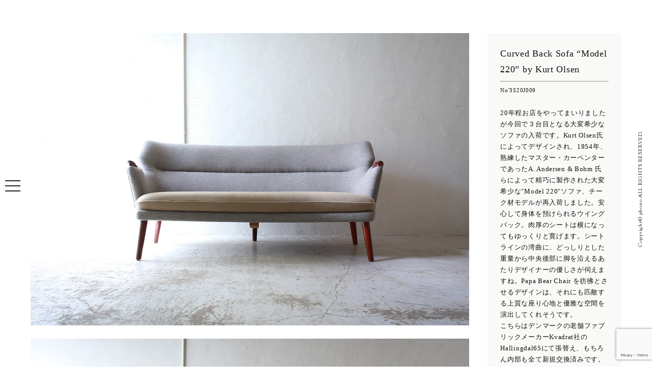

--- FILE ---
content_type: text/html; charset=UTF-8
request_url: https://phono-works.com/products/curved-back-sofa-model-220-by-kurt-olsen-2/
body_size: 10956
content:
<!DOCTYPE html><html lang="ja"><head><meta charset="utf-8"><meta http-equiv="X-UA-Compatible" content="IE=edge"><meta name="viewport" content="width=device-width, initial-scale=1.0"><link rel="shortcut icon" href="https://phono-works.com/web/wp-content/themes/wp-phono/favicon.ico"><link rel="icon" href="https://phono-works.com/web/wp-content/themes/wp-phono/favicon.ico" type="image/vnd.microsoft.icon"><link rel="apple-touch-icon" href="https://phono-works.com/web/wp-content/themes/wp-phono/apple-touch-icon-precomposed.png"><link href="https://phono-works.com/web/wp-content/cache/autoptimize/autoptimize_single_8feec699606161fd1257439c624c6d2d.php" rel="stylesheet"><link href="https://phono-works.com/web/wp-content/cache/autoptimize/autoptimize_single_3ee0e86ea9f222b83d3a12b32aac02c1.php" rel="stylesheet"><link href="https://phono-works.com/web/wp-content/cache/autoptimize/autoptimize_single_2dc331675ec6e732ff5e39fabf637c50.php" rel="stylesheet"><link href="https://phono-works.com/web/wp-content/cache/autoptimize/autoptimize_single_b662fd31e1125bad9962e8a5c7e119c9.php" rel="stylesheet"><link href='https://fonts.googleapis.com/css?family=Great+Vibes' rel='stylesheet' type='text/css'><link href='https://fonts.googleapis.com/css?family=Sorts+Mill+Goudy' rel='stylesheet' type='text/css'><link href='https://fonts.googleapis.com/css?family=Cardo:400,400italic' rel='stylesheet' type='text/css'>  <script src="https://ajax.googleapis.com/ajax/libs/jquery/1.11.3/jquery.min.js"></script> <script defer src="https://phono-works.com/web/wp-content/themes/wp-phono/js/animsition.min.js"></script> <script defer src="https://cdnjs.cloudflare.com/ajax/libs/iScroll/5.1.3/iscroll.min.js"></script> <script defer src="https://cdnjs.cloudflare.com/ajax/libs/twitter-bootstrap/4.0.0-alpha/js/bootstrap.min.js"></script> <script defer src="https://cdnjs.cloudflare.com/ajax/libs/drawer/3.1.0/js/drawer.min.js"></script> <script defer src="https://phono-works.com/web/wp-content/themes/wp-phono/js/jquery.simple-scroll-follow.min.js"></script> <script defer src='https://phono-works.com/web/wp-content/cache/autoptimize/autoptimize_single_70e8936a2f2316fdff4170e69d8452ba.php'></script> <script defer src="https://phono-works.com/web/wp-content/cache/autoptimize/autoptimize_single_fa693a58dc82c5ec67caea9c2cbb7918.php"></script> <script defer src="https://npmcdn.com/imagesloaded@4.1/imagesloaded.pkgd.min.js"></script> <script defer src="https://phono-works.com/web/wp-content/cache/autoptimize/autoptimize_single_209731c3c21642790c2ff815364c14a2.php"></script> <script defer src="[data-uri]"></script> <style>img:is([sizes="auto" i], [sizes^="auto," i]) { contain-intrinsic-size: 3000px 1500px }</style><title>Curved Back Sofa “Model 220” by Kurt Olsen | phono | 金沢 北欧 中古家具 / デンマーク オランダ ヴィンテージ家具</title><meta name="robots" content="max-image-preview:large" /><link rel="canonical" href="https://phono-works.com/products/curved-back-sofa-model-220-by-kurt-olsen-2/" /><meta name="generator" content="All in One SEO (AIOSEO) 4.8.7" /><meta property="og:locale" content="ja_JP" /><meta property="og:site_name" content="phono | 金沢　北欧 中古家具　/ デンマーク オランダ　ヴィンテージ家具" /><meta property="og:type" content="article" /><meta property="og:title" content="Curved Back Sofa “Model 220” by Kurt Olsen | phono | 金沢 北欧 中古家具 / デンマーク オランダ ヴィンテージ家具" /><meta property="og:url" content="https://phono-works.com/products/curved-back-sofa-model-220-by-kurt-olsen-2/" /><meta property="og:image" content="https://phono-works.com/web/wp-content/uploads/2020/04/thum.jpg" /><meta property="og:image:secure_url" content="https://phono-works.com/web/wp-content/uploads/2020/04/thum.jpg" /><meta property="og:image:width" content="1200" /><meta property="og:image:height" content="742" /><meta property="article:published_time" content="2021-07-03T23:53:49+00:00" /><meta property="article:modified_time" content="2021-10-20T10:58:15+00:00" /><meta name="twitter:card" content="summary" /><meta name="twitter:title" content="Curved Back Sofa “Model 220” by Kurt Olsen | phono | 金沢 北欧 中古家具 / デンマーク オランダ ヴィンテージ家具" /><meta name="twitter:image" content="https://phono-works.com/web/wp-content/uploads/2020/04/thum.jpg" /> <script type="application/ld+json" class="aioseo-schema">{"@context":"https:\/\/schema.org","@graph":[{"@type":"BreadcrumbList","@id":"https:\/\/phono-works.com\/products\/curved-back-sofa-model-220-by-kurt-olsen-2\/#breadcrumblist","itemListElement":[{"@type":"ListItem","@id":"https:\/\/phono-works.com#listItem","position":1,"name":"\u30db\u30fc\u30e0","item":"https:\/\/phono-works.com","nextItem":{"@type":"ListItem","@id":"https:\/\/phono-works.com\/products\/#listItem","name":"products"}},{"@type":"ListItem","@id":"https:\/\/phono-works.com\/products\/#listItem","position":2,"name":"products","item":"https:\/\/phono-works.com\/products\/","nextItem":{"@type":"ListItem","@id":"https:\/\/phono-works.com\/cat_products\/sold\/#listItem","name":"Sold"},"previousItem":{"@type":"ListItem","@id":"https:\/\/phono-works.com#listItem","name":"\u30db\u30fc\u30e0"}},{"@type":"ListItem","@id":"https:\/\/phono-works.com\/cat_products\/sold\/#listItem","position":3,"name":"Sold","item":"https:\/\/phono-works.com\/cat_products\/sold\/","nextItem":{"@type":"ListItem","@id":"https:\/\/phono-works.com\/products\/curved-back-sofa-model-220-by-kurt-olsen-2\/#listItem","name":"Curved Back Sofa \u201cModel 220\u201d by Kurt Olsen"},"previousItem":{"@type":"ListItem","@id":"https:\/\/phono-works.com\/products\/#listItem","name":"products"}},{"@type":"ListItem","@id":"https:\/\/phono-works.com\/products\/curved-back-sofa-model-220-by-kurt-olsen-2\/#listItem","position":4,"name":"Curved Back Sofa \u201cModel 220\u201d by Kurt Olsen","previousItem":{"@type":"ListItem","@id":"https:\/\/phono-works.com\/cat_products\/sold\/#listItem","name":"Sold"}}]},{"@type":"Organization","@id":"https:\/\/phono-works.com\/#organization","name":"phono | \u91d1\u6ca2\u3000\u5317\u6b27 \u4e2d\u53e4\u5bb6\u5177\u3000\/ \u30c7\u30f3\u30de\u30fc\u30af \u30aa\u30e9\u30f3\u30c0\u3000\u30f4\u30a3\u30f3\u30c6\u30fc\u30b8\u5bb6\u5177","description":"phono \u30d5\u30a9\u30ce\u3000\u30e8\u30fc\u30ed\u30c3\u30d1\u30fb\u5317\u6b27\u306e\u30e6\u30fc\u30ba\u30c9\u5bb6\u5177\uff08\u4e2d\u53e4\u5bb6\u5177\uff09\u3068\u30a2\u30f3\u30c6\u30a3\u30fc\u30af\u96d1\u8ca8\u306e\u5e97","url":"https:\/\/phono-works.com\/"},{"@type":"WebPage","@id":"https:\/\/phono-works.com\/products\/curved-back-sofa-model-220-by-kurt-olsen-2\/#webpage","url":"https:\/\/phono-works.com\/products\/curved-back-sofa-model-220-by-kurt-olsen-2\/","name":"Curved Back Sofa \u201cModel 220\u201d by Kurt Olsen | phono | \u91d1\u6ca2 \u5317\u6b27 \u4e2d\u53e4\u5bb6\u5177 \/ \u30c7\u30f3\u30de\u30fc\u30af \u30aa\u30e9\u30f3\u30c0 \u30f4\u30a3\u30f3\u30c6\u30fc\u30b8\u5bb6\u5177","inLanguage":"ja","isPartOf":{"@id":"https:\/\/phono-works.com\/#website"},"breadcrumb":{"@id":"https:\/\/phono-works.com\/products\/curved-back-sofa-model-220-by-kurt-olsen-2\/#breadcrumblist"},"image":{"@type":"ImageObject","url":"https:\/\/phono-works.com\/web\/wp-content\/uploads\/2021\/07\/KurtOlsen3p_1.jpg","@id":"https:\/\/phono-works.com\/products\/curved-back-sofa-model-220-by-kurt-olsen-2\/#mainImage","width":1600,"height":1067},"primaryImageOfPage":{"@id":"https:\/\/phono-works.com\/products\/curved-back-sofa-model-220-by-kurt-olsen-2\/#mainImage"},"datePublished":"2021-07-04T08:53:49+09:00","dateModified":"2021-10-20T19:58:15+09:00"},{"@type":"WebSite","@id":"https:\/\/phono-works.com\/#website","url":"https:\/\/phono-works.com\/","name":"phono | \u91d1\u6ca2\u3000\u5317\u6b27 \u4e2d\u53e4\u5bb6\u5177\u3000\/ \u30c7\u30f3\u30de\u30fc\u30af \u30aa\u30e9\u30f3\u30c0\u3000\u30f4\u30a3\u30f3\u30c6\u30fc\u30b8\u5bb6\u5177","description":"phono \u30d5\u30a9\u30ce\u3000\u30e8\u30fc\u30ed\u30c3\u30d1\u30fb\u5317\u6b27\u306e\u30e6\u30fc\u30ba\u30c9\u5bb6\u5177\uff08\u4e2d\u53e4\u5bb6\u5177\uff09\u3068\u30a2\u30f3\u30c6\u30a3\u30fc\u30af\u96d1\u8ca8\u306e\u5e97","inLanguage":"ja","publisher":{"@id":"https:\/\/phono-works.com\/#organization"}}]}</script>  <script defer src="[data-uri]"></script> <style id='wp-emoji-styles-inline-css' type='text/css'>img.wp-smiley, img.emoji {
		display: inline !important;
		border: none !important;
		box-shadow: none !important;
		height: 1em !important;
		width: 1em !important;
		margin: 0 0.07em !important;
		vertical-align: -0.1em !important;
		background: none !important;
		padding: 0 !important;
	}</style><link rel='stylesheet' id='wp-block-library-css' href='https://phono-works.com/web/wp-includes/css/dist/block-library/style.min.css?ver=6.8.3' type='text/css' media='all' /><style id='classic-theme-styles-inline-css' type='text/css'>/*! This file is auto-generated */
.wp-block-button__link{color:#fff;background-color:#32373c;border-radius:9999px;box-shadow:none;text-decoration:none;padding:calc(.667em + 2px) calc(1.333em + 2px);font-size:1.125em}.wp-block-file__button{background:#32373c;color:#fff;text-decoration:none}</style><style id='global-styles-inline-css' type='text/css'>:root{--wp--preset--aspect-ratio--square: 1;--wp--preset--aspect-ratio--4-3: 4/3;--wp--preset--aspect-ratio--3-4: 3/4;--wp--preset--aspect-ratio--3-2: 3/2;--wp--preset--aspect-ratio--2-3: 2/3;--wp--preset--aspect-ratio--16-9: 16/9;--wp--preset--aspect-ratio--9-16: 9/16;--wp--preset--color--black: #000000;--wp--preset--color--cyan-bluish-gray: #abb8c3;--wp--preset--color--white: #ffffff;--wp--preset--color--pale-pink: #f78da7;--wp--preset--color--vivid-red: #cf2e2e;--wp--preset--color--luminous-vivid-orange: #ff6900;--wp--preset--color--luminous-vivid-amber: #fcb900;--wp--preset--color--light-green-cyan: #7bdcb5;--wp--preset--color--vivid-green-cyan: #00d084;--wp--preset--color--pale-cyan-blue: #8ed1fc;--wp--preset--color--vivid-cyan-blue: #0693e3;--wp--preset--color--vivid-purple: #9b51e0;--wp--preset--gradient--vivid-cyan-blue-to-vivid-purple: linear-gradient(135deg,rgba(6,147,227,1) 0%,rgb(155,81,224) 100%);--wp--preset--gradient--light-green-cyan-to-vivid-green-cyan: linear-gradient(135deg,rgb(122,220,180) 0%,rgb(0,208,130) 100%);--wp--preset--gradient--luminous-vivid-amber-to-luminous-vivid-orange: linear-gradient(135deg,rgba(252,185,0,1) 0%,rgba(255,105,0,1) 100%);--wp--preset--gradient--luminous-vivid-orange-to-vivid-red: linear-gradient(135deg,rgba(255,105,0,1) 0%,rgb(207,46,46) 100%);--wp--preset--gradient--very-light-gray-to-cyan-bluish-gray: linear-gradient(135deg,rgb(238,238,238) 0%,rgb(169,184,195) 100%);--wp--preset--gradient--cool-to-warm-spectrum: linear-gradient(135deg,rgb(74,234,220) 0%,rgb(151,120,209) 20%,rgb(207,42,186) 40%,rgb(238,44,130) 60%,rgb(251,105,98) 80%,rgb(254,248,76) 100%);--wp--preset--gradient--blush-light-purple: linear-gradient(135deg,rgb(255,206,236) 0%,rgb(152,150,240) 100%);--wp--preset--gradient--blush-bordeaux: linear-gradient(135deg,rgb(254,205,165) 0%,rgb(254,45,45) 50%,rgb(107,0,62) 100%);--wp--preset--gradient--luminous-dusk: linear-gradient(135deg,rgb(255,203,112) 0%,rgb(199,81,192) 50%,rgb(65,88,208) 100%);--wp--preset--gradient--pale-ocean: linear-gradient(135deg,rgb(255,245,203) 0%,rgb(182,227,212) 50%,rgb(51,167,181) 100%);--wp--preset--gradient--electric-grass: linear-gradient(135deg,rgb(202,248,128) 0%,rgb(113,206,126) 100%);--wp--preset--gradient--midnight: linear-gradient(135deg,rgb(2,3,129) 0%,rgb(40,116,252) 100%);--wp--preset--font-size--small: 13px;--wp--preset--font-size--medium: 20px;--wp--preset--font-size--large: 36px;--wp--preset--font-size--x-large: 42px;--wp--preset--spacing--20: 0.44rem;--wp--preset--spacing--30: 0.67rem;--wp--preset--spacing--40: 1rem;--wp--preset--spacing--50: 1.5rem;--wp--preset--spacing--60: 2.25rem;--wp--preset--spacing--70: 3.38rem;--wp--preset--spacing--80: 5.06rem;--wp--preset--shadow--natural: 6px 6px 9px rgba(0, 0, 0, 0.2);--wp--preset--shadow--deep: 12px 12px 50px rgba(0, 0, 0, 0.4);--wp--preset--shadow--sharp: 6px 6px 0px rgba(0, 0, 0, 0.2);--wp--preset--shadow--outlined: 6px 6px 0px -3px rgba(255, 255, 255, 1), 6px 6px rgba(0, 0, 0, 1);--wp--preset--shadow--crisp: 6px 6px 0px rgba(0, 0, 0, 1);}:where(.is-layout-flex){gap: 0.5em;}:where(.is-layout-grid){gap: 0.5em;}body .is-layout-flex{display: flex;}.is-layout-flex{flex-wrap: wrap;align-items: center;}.is-layout-flex > :is(*, div){margin: 0;}body .is-layout-grid{display: grid;}.is-layout-grid > :is(*, div){margin: 0;}:where(.wp-block-columns.is-layout-flex){gap: 2em;}:where(.wp-block-columns.is-layout-grid){gap: 2em;}:where(.wp-block-post-template.is-layout-flex){gap: 1.25em;}:where(.wp-block-post-template.is-layout-grid){gap: 1.25em;}.has-black-color{color: var(--wp--preset--color--black) !important;}.has-cyan-bluish-gray-color{color: var(--wp--preset--color--cyan-bluish-gray) !important;}.has-white-color{color: var(--wp--preset--color--white) !important;}.has-pale-pink-color{color: var(--wp--preset--color--pale-pink) !important;}.has-vivid-red-color{color: var(--wp--preset--color--vivid-red) !important;}.has-luminous-vivid-orange-color{color: var(--wp--preset--color--luminous-vivid-orange) !important;}.has-luminous-vivid-amber-color{color: var(--wp--preset--color--luminous-vivid-amber) !important;}.has-light-green-cyan-color{color: var(--wp--preset--color--light-green-cyan) !important;}.has-vivid-green-cyan-color{color: var(--wp--preset--color--vivid-green-cyan) !important;}.has-pale-cyan-blue-color{color: var(--wp--preset--color--pale-cyan-blue) !important;}.has-vivid-cyan-blue-color{color: var(--wp--preset--color--vivid-cyan-blue) !important;}.has-vivid-purple-color{color: var(--wp--preset--color--vivid-purple) !important;}.has-black-background-color{background-color: var(--wp--preset--color--black) !important;}.has-cyan-bluish-gray-background-color{background-color: var(--wp--preset--color--cyan-bluish-gray) !important;}.has-white-background-color{background-color: var(--wp--preset--color--white) !important;}.has-pale-pink-background-color{background-color: var(--wp--preset--color--pale-pink) !important;}.has-vivid-red-background-color{background-color: var(--wp--preset--color--vivid-red) !important;}.has-luminous-vivid-orange-background-color{background-color: var(--wp--preset--color--luminous-vivid-orange) !important;}.has-luminous-vivid-amber-background-color{background-color: var(--wp--preset--color--luminous-vivid-amber) !important;}.has-light-green-cyan-background-color{background-color: var(--wp--preset--color--light-green-cyan) !important;}.has-vivid-green-cyan-background-color{background-color: var(--wp--preset--color--vivid-green-cyan) !important;}.has-pale-cyan-blue-background-color{background-color: var(--wp--preset--color--pale-cyan-blue) !important;}.has-vivid-cyan-blue-background-color{background-color: var(--wp--preset--color--vivid-cyan-blue) !important;}.has-vivid-purple-background-color{background-color: var(--wp--preset--color--vivid-purple) !important;}.has-black-border-color{border-color: var(--wp--preset--color--black) !important;}.has-cyan-bluish-gray-border-color{border-color: var(--wp--preset--color--cyan-bluish-gray) !important;}.has-white-border-color{border-color: var(--wp--preset--color--white) !important;}.has-pale-pink-border-color{border-color: var(--wp--preset--color--pale-pink) !important;}.has-vivid-red-border-color{border-color: var(--wp--preset--color--vivid-red) !important;}.has-luminous-vivid-orange-border-color{border-color: var(--wp--preset--color--luminous-vivid-orange) !important;}.has-luminous-vivid-amber-border-color{border-color: var(--wp--preset--color--luminous-vivid-amber) !important;}.has-light-green-cyan-border-color{border-color: var(--wp--preset--color--light-green-cyan) !important;}.has-vivid-green-cyan-border-color{border-color: var(--wp--preset--color--vivid-green-cyan) !important;}.has-pale-cyan-blue-border-color{border-color: var(--wp--preset--color--pale-cyan-blue) !important;}.has-vivid-cyan-blue-border-color{border-color: var(--wp--preset--color--vivid-cyan-blue) !important;}.has-vivid-purple-border-color{border-color: var(--wp--preset--color--vivid-purple) !important;}.has-vivid-cyan-blue-to-vivid-purple-gradient-background{background: var(--wp--preset--gradient--vivid-cyan-blue-to-vivid-purple) !important;}.has-light-green-cyan-to-vivid-green-cyan-gradient-background{background: var(--wp--preset--gradient--light-green-cyan-to-vivid-green-cyan) !important;}.has-luminous-vivid-amber-to-luminous-vivid-orange-gradient-background{background: var(--wp--preset--gradient--luminous-vivid-amber-to-luminous-vivid-orange) !important;}.has-luminous-vivid-orange-to-vivid-red-gradient-background{background: var(--wp--preset--gradient--luminous-vivid-orange-to-vivid-red) !important;}.has-very-light-gray-to-cyan-bluish-gray-gradient-background{background: var(--wp--preset--gradient--very-light-gray-to-cyan-bluish-gray) !important;}.has-cool-to-warm-spectrum-gradient-background{background: var(--wp--preset--gradient--cool-to-warm-spectrum) !important;}.has-blush-light-purple-gradient-background{background: var(--wp--preset--gradient--blush-light-purple) !important;}.has-blush-bordeaux-gradient-background{background: var(--wp--preset--gradient--blush-bordeaux) !important;}.has-luminous-dusk-gradient-background{background: var(--wp--preset--gradient--luminous-dusk) !important;}.has-pale-ocean-gradient-background{background: var(--wp--preset--gradient--pale-ocean) !important;}.has-electric-grass-gradient-background{background: var(--wp--preset--gradient--electric-grass) !important;}.has-midnight-gradient-background{background: var(--wp--preset--gradient--midnight) !important;}.has-small-font-size{font-size: var(--wp--preset--font-size--small) !important;}.has-medium-font-size{font-size: var(--wp--preset--font-size--medium) !important;}.has-large-font-size{font-size: var(--wp--preset--font-size--large) !important;}.has-x-large-font-size{font-size: var(--wp--preset--font-size--x-large) !important;}
:where(.wp-block-post-template.is-layout-flex){gap: 1.25em;}:where(.wp-block-post-template.is-layout-grid){gap: 1.25em;}
:where(.wp-block-columns.is-layout-flex){gap: 2em;}:where(.wp-block-columns.is-layout-grid){gap: 2em;}
:root :where(.wp-block-pullquote){font-size: 1.5em;line-height: 1.6;}</style><link rel='stylesheet' id='contact-form-7-css' href='https://phono-works.com/web/wp-content/cache/autoptimize/autoptimize_single_3fd2afa98866679439097f4ab102fe0a.php?ver=5.9.8' type='text/css' media='all' /><link rel='stylesheet' id='yith-infs-style-css' href='https://phono-works.com/web/wp-content/cache/autoptimize/autoptimize_single_a61fe3b7f97b8771d6ff8a004d9ce983.php?ver=2.2.0' type='text/css' media='all' /><link rel="https://api.w.org/" href="https://phono-works.com/wp-json/" /><link rel="EditURI" type="application/rsd+xml" title="RSD" href="https://phono-works.com/web/xmlrpc.php?rsd" /><meta name="generator" content="WordPress 6.8.3" /><link rel='shortlink' href='https://phono-works.com/?p=9799' /><link rel="alternate" title="oEmbed (JSON)" type="application/json+oembed" href="https://phono-works.com/wp-json/oembed/1.0/embed?url=https%3A%2F%2Fphono-works.com%2Fproducts%2Fcurved-back-sofa-model-220-by-kurt-olsen-2%2F" /><link rel="alternate" title="oEmbed (XML)" type="text/xml+oembed" href="https://phono-works.com/wp-json/oembed/1.0/embed?url=https%3A%2F%2Fphono-works.com%2Fproducts%2Fcurved-back-sofa-model-220-by-kurt-olsen-2%2F&#038;format=xml" /><link rel="shortcut icon" href="https://phono-works.com/web/wp-content/uploads/2020/04/favicon.ico" /><link rel="apple-touch-icon" href="https://phono-works.com/web/wp-content/uploads/2020/04/logo.png" /></head><body class="animsition drawer drawer--left"><header> <button type="button" class="drawer-toggle drawer-hamburger"> <span class="sr-only">toggle navigation</span> <span class="drawer-hamburger-icon"></span> </button><nav class="drawer-nav"><ul class="drawer-menu"><li class="drawer-brand"> <a class="animsition-link " href="https://phono-works.com/"><img src="https://phono-works.com/web/wp-content/themes/wp-phono/images/nav-logo.png" alt="phono | 金沢　北欧 中古家具　/ デンマーク オランダ　ヴィンテージ家具"></a></li><li><a class="animsition-link drawer-menu-item" href="https://phono-works.com/">HOME</a></li><li><a class="drawer-menu-item " href="https://phono-works.com/#concept" onclick="OnLinkClick();">CONCEPT</a></li><li class="drawer-dropdown"><div class="drawer-menu-item" data-target="#" data-toggle="dropdown" role="button" aria-expanded="false"> VINTAGE STYLES <span class="drawer-caret"></span></div><ul class="drawer-dropdown-menu"><li><a class="animsition-link drawer-dropdown-menu-item" href="https://phono-works.com/products/">All</a></li><li><a class="animsition-link drawer-dropdown-menu-item" href="https://phono-works.com/cat_products/furniture/">Furniture</a></li><li><a class="animsition-link drawer-dropdown-menu-item" href="https://phono-works.com/cat_products/homeaccessories/">Home Accessories</a></li><li><a class="animsition-link drawer-dropdown-menu-item" href="https://phono-works.com/cat_products/art/">Art</a></li><li><a class="animsition-link drawer-dropdown-menu-item" href="https://phono-works.com/cat_products/sold/">Sold</a></li></ul></li><li><a class="animsition-link drawer-menu-item " href="https://phono-works.com/#shopinfo" onclick="OnLinkClick();">SHOP INFO</a></li><li><a class="animsition-link drawer-menu-item" href="https://phono-works.com/archive/blog/">BLOG</a></li><li><a class="animsition-link drawer-menu-item " href="https://phono-works.com/#contact" onclick="OnLinkClick();">CONTACT</a></li></ul></nav></header><main><div class="page-wrapper"><section class="container-fluid "><div class="row row-products"><div class="col-lg-9 col-md-8 col-xs-12"><div class="post-content "><p><img decoding="async" class="animation" src="https://phono-works.com/web/wp-content/uploads/2021/07/KurtOlsen3p_1.jpg" alt="" /> <img decoding="async" class="animation" src="https://phono-works.com/web/wp-content/uploads/2021/07/KurtOlsen3p_2.jpg" alt="" /> <img decoding="async" class="animation alignleft" src="https://phono-works.com/web/wp-content/uploads/2021/07/KurtOlsen3p_3.jpg" alt="" /> <img decoding="async" class="animation alignright" src="https://phono-works.com/web/wp-content/uploads/2021/07/KurtOlsen3p_4.jpg" alt="" /> <img decoding="async" class="animation alignleft" src="https://phono-works.com/web/wp-content/uploads/2021/07/KurtOlsen3p_5.jpg" alt="" /><img decoding="async" class="animation alignright" src="https://phono-works.com/web/wp-content/uploads/2021/07/KurtOlsen3p_6.jpg" alt="" /> <img decoding="async" class="animation" src="https://phono-works.com/web/wp-content/uploads/2021/07/KurtOlsen3p_7.jpg" alt="" /> <img decoding="async" class="animation alignleft" src="https://phono-works.com/web/wp-content/uploads/2021/07/KurtOlsen3p_8.jpg" alt="" /> <img decoding="async" class="animation alignright" src="https://phono-works.com/web/wp-content/uploads/2021/07/KurtOlsen3p_9.jpg" alt="" /><img decoding="async" class="animation alignleft" src="https://phono-works.com/web/wp-content/uploads/2021/07/KurtOlsen3p_10.jpg" alt="" /> <img decoding="async" class="animation alignright" src="https://phono-works.com/web/wp-content/uploads/2021/07/KurtOlsen3p_11.jpg" alt="" /> <img decoding="async" class="animation alignleft" src="https://phono-works.com/web/wp-content/uploads/2021/07/KurtOlsen3p_12.jpg" alt="" /> <img decoding="async" class="animation alignright" src="https://phono-works.com/web/wp-content/uploads/2021/07/KurtOlsen3p_13.jpg" alt="" /> <img decoding="async" class="animation alignleft" src="https://phono-works.com/web/wp-content/uploads/2021/07/KurtOlsen3p_15.jpg" alt="" /> <img decoding="async" class="animation alignright" src="https://phono-works.com/web/wp-content/uploads/2021/07/KultOlsen3P_16.jpg" alt="" /><img decoding="async" class="animation" src="https://phono-works.com/web/wp-content/uploads/2021/07/KurtOlsen3p_14.jpg" alt="" /></p></div></div><div class="col-lg-3 col-md-4 col-xs-12"><div class="sidebar"><div class="products-date"><h1 class="products-title">Curved Back Sofa “Model 220” by Kurt Olsen</h1><hr class="hr-title"><div class="products_num"> No'3S20J009</div><div class="products_content"><p>20年程お店をやってまいりましたが今回で３台目となる大変希少なソファの入荷です。Kurt Olsen氏によってデザインされ、1954年、熟練したマスター・カーペンターであったA. Andersen &amp; Bohm 氏らによって精巧に製作された大変希少な"Model 220"ソファ、チーク材モデルが再入荷しました。安心して身体を預けられるウイングバック。肉厚のシートは横になってもゆっくりと寛げます。シートラインの湾曲に、どっしりとした重量から中央後部に脚を沿えるあたりデザイナーの優しさが伺えますね。Papa Bear Chair を彷彿とさせるデザインは、それにも匹敵する上質な座り心地と優雅な空間を演出してくれそうです。<br /> こちらはデンマークの老舗ファブリックメーカーKvadrat社のHallingdal65にて張替え、もちろん内部も全て新規交換済みです。この先永くご愛用いただけるようフルメンテナンスを施しております。</p><p>&nbsp;</p><p><del>こちらは現在アトリエにございます。ご興味がございましたら、ご遠慮なくお問い合わせくださいませ。</del>SOLD OUTとなりました。</p></div><div class="products_text"><p>Curved Back Sofa "Model 220"<br /> Design / Kurt Olsen<br /> Manufact / Slagelse Møbelværk<br /> Material / Beech &amp; Fabric (Kvadrat Hallingdal65)<br /> Size / W1800 D760 H800 SH410<br /> Price / <span style="color: #ff0000;">SOLD</span><br /> Made in Denmark<br /> Stock / 1<br /> Carriage / Type E</p><p class="products_text_link"><a target="_blank" href="http://phono-works.com/carri.html"> >> 送料について</a></p></div><div class="products_caution"><p>当店の家具たちはオーダーメイドを除いて主に50～70年代に生産されたヴィンテージ品となります。そのため画像では確認できない小さな傷やシミなどがある場合がございます。状態はその都度ご説明させていただきます。またブラウザ環境の違いにより、現物と色味が異なる場合がございますこと、ご了承ください。</p><p><a class="animsition-link" href="https://phono-works.com/about"> >> 当店のメンテナンスについて</a></p></div><div class="btn-order"> <a class="animsition-link" href="https://phono-works.com/order?products_number=Curved Back Sofa “Model 220” by Kurt Olsen - 3S20J009">Contact / Order</a></div></div><div class="products-cat"><ul><li><a class="animsition-link" href="https://phono-works.com/cat_products/furniture/">Furniture</a></li><li><a class="animsition-link" href="https://phono-works.com/cat_products/homeaccessories/">Home Accessories</a></li><li><a class="animsition-link" href="https://phono-works.com/cat_products/ordermade/">Ordermade</a></li><li><a class="animsition-link" href="https://phono-works.com/cat_products/sold/">Sold</a></li></ul></div></div></div></div></section></div></main><div class="copy">Copyright© phono ALL RIGHTS RESERVED.</div><div id="page-top"> <a href="#"><img src="https://phono-works.com/web/wp-content/themes/wp-phono/images/retop.svg" alt="ページトップへ戻る"></a></div>  <script type="speculationrules">{"prefetch":[{"source":"document","where":{"and":[{"href_matches":"\/*"},{"not":{"href_matches":["\/web\/wp-*.php","\/web\/wp-admin\/*","\/web\/wp-content\/uploads\/*","\/web\/wp-content\/*","\/web\/wp-content\/plugins\/*","\/web\/wp-content\/themes\/wp-phono\/*","\/*\\?(.+)"]}},{"not":{"selector_matches":"a[rel~=\"nofollow\"]"}},{"not":{"selector_matches":".no-prefetch, .no-prefetch a"}}]},"eagerness":"conservative"}]}</script> <script type="text/javascript" src="https://phono-works.com/web/wp-includes/js/dist/hooks.min.js?ver=4d63a3d491d11ffd8ac6" id="wp-hooks-js"></script> <script type="text/javascript" src="https://phono-works.com/web/wp-includes/js/dist/i18n.min.js?ver=5e580eb46a90c2b997e6" id="wp-i18n-js"></script> <script defer id="wp-i18n-js-after" src="[data-uri]"></script> <script defer type="text/javascript" src="https://phono-works.com/web/wp-content/cache/autoptimize/autoptimize_single_efc27e253fae1b7b891fb5a40e687768.php?ver=5.9.8" id="swv-js"></script> <script defer id="contact-form-7-js-extra" src="[data-uri]"></script> <script defer id="contact-form-7-js-translations" src="[data-uri]"></script> <script defer type="text/javascript" src="https://phono-works.com/web/wp-content/cache/autoptimize/autoptimize_single_0b1719adf5fa7231cb1a1b54cf11a50e.php?ver=5.9.8" id="contact-form-7-js"></script> <script defer type="text/javascript" src="https://www.google.com/recaptcha/api.js?render=6LeF9uEZAAAAAJOBXwAM6LxIIyj17M07b39WFBS5&amp;ver=3.0" id="google-recaptcha-js"></script> <script type="text/javascript" src="https://phono-works.com/web/wp-includes/js/dist/vendor/wp-polyfill.min.js?ver=3.15.0" id="wp-polyfill-js"></script> <script defer id="wpcf7-recaptcha-js-extra" src="[data-uri]"></script> <script defer type="text/javascript" src="https://phono-works.com/web/wp-content/cache/autoptimize/autoptimize_single_ec0187677793456f98473f49d9e9b95f.php?ver=5.9.8" id="wpcf7-recaptcha-js"></script> </body></html>

--- FILE ---
content_type: text/html; charset=utf-8
request_url: https://www.google.com/recaptcha/api2/anchor?ar=1&k=6LeF9uEZAAAAAJOBXwAM6LxIIyj17M07b39WFBS5&co=aHR0cHM6Ly9waG9uby13b3Jrcy5jb206NDQz&hl=en&v=N67nZn4AqZkNcbeMu4prBgzg&size=invisible&anchor-ms=20000&execute-ms=30000&cb=g3tjxrdrpoua
body_size: 48540
content:
<!DOCTYPE HTML><html dir="ltr" lang="en"><head><meta http-equiv="Content-Type" content="text/html; charset=UTF-8">
<meta http-equiv="X-UA-Compatible" content="IE=edge">
<title>reCAPTCHA</title>
<style type="text/css">
/* cyrillic-ext */
@font-face {
  font-family: 'Roboto';
  font-style: normal;
  font-weight: 400;
  font-stretch: 100%;
  src: url(//fonts.gstatic.com/s/roboto/v48/KFO7CnqEu92Fr1ME7kSn66aGLdTylUAMa3GUBHMdazTgWw.woff2) format('woff2');
  unicode-range: U+0460-052F, U+1C80-1C8A, U+20B4, U+2DE0-2DFF, U+A640-A69F, U+FE2E-FE2F;
}
/* cyrillic */
@font-face {
  font-family: 'Roboto';
  font-style: normal;
  font-weight: 400;
  font-stretch: 100%;
  src: url(//fonts.gstatic.com/s/roboto/v48/KFO7CnqEu92Fr1ME7kSn66aGLdTylUAMa3iUBHMdazTgWw.woff2) format('woff2');
  unicode-range: U+0301, U+0400-045F, U+0490-0491, U+04B0-04B1, U+2116;
}
/* greek-ext */
@font-face {
  font-family: 'Roboto';
  font-style: normal;
  font-weight: 400;
  font-stretch: 100%;
  src: url(//fonts.gstatic.com/s/roboto/v48/KFO7CnqEu92Fr1ME7kSn66aGLdTylUAMa3CUBHMdazTgWw.woff2) format('woff2');
  unicode-range: U+1F00-1FFF;
}
/* greek */
@font-face {
  font-family: 'Roboto';
  font-style: normal;
  font-weight: 400;
  font-stretch: 100%;
  src: url(//fonts.gstatic.com/s/roboto/v48/KFO7CnqEu92Fr1ME7kSn66aGLdTylUAMa3-UBHMdazTgWw.woff2) format('woff2');
  unicode-range: U+0370-0377, U+037A-037F, U+0384-038A, U+038C, U+038E-03A1, U+03A3-03FF;
}
/* math */
@font-face {
  font-family: 'Roboto';
  font-style: normal;
  font-weight: 400;
  font-stretch: 100%;
  src: url(//fonts.gstatic.com/s/roboto/v48/KFO7CnqEu92Fr1ME7kSn66aGLdTylUAMawCUBHMdazTgWw.woff2) format('woff2');
  unicode-range: U+0302-0303, U+0305, U+0307-0308, U+0310, U+0312, U+0315, U+031A, U+0326-0327, U+032C, U+032F-0330, U+0332-0333, U+0338, U+033A, U+0346, U+034D, U+0391-03A1, U+03A3-03A9, U+03B1-03C9, U+03D1, U+03D5-03D6, U+03F0-03F1, U+03F4-03F5, U+2016-2017, U+2034-2038, U+203C, U+2040, U+2043, U+2047, U+2050, U+2057, U+205F, U+2070-2071, U+2074-208E, U+2090-209C, U+20D0-20DC, U+20E1, U+20E5-20EF, U+2100-2112, U+2114-2115, U+2117-2121, U+2123-214F, U+2190, U+2192, U+2194-21AE, U+21B0-21E5, U+21F1-21F2, U+21F4-2211, U+2213-2214, U+2216-22FF, U+2308-230B, U+2310, U+2319, U+231C-2321, U+2336-237A, U+237C, U+2395, U+239B-23B7, U+23D0, U+23DC-23E1, U+2474-2475, U+25AF, U+25B3, U+25B7, U+25BD, U+25C1, U+25CA, U+25CC, U+25FB, U+266D-266F, U+27C0-27FF, U+2900-2AFF, U+2B0E-2B11, U+2B30-2B4C, U+2BFE, U+3030, U+FF5B, U+FF5D, U+1D400-1D7FF, U+1EE00-1EEFF;
}
/* symbols */
@font-face {
  font-family: 'Roboto';
  font-style: normal;
  font-weight: 400;
  font-stretch: 100%;
  src: url(//fonts.gstatic.com/s/roboto/v48/KFO7CnqEu92Fr1ME7kSn66aGLdTylUAMaxKUBHMdazTgWw.woff2) format('woff2');
  unicode-range: U+0001-000C, U+000E-001F, U+007F-009F, U+20DD-20E0, U+20E2-20E4, U+2150-218F, U+2190, U+2192, U+2194-2199, U+21AF, U+21E6-21F0, U+21F3, U+2218-2219, U+2299, U+22C4-22C6, U+2300-243F, U+2440-244A, U+2460-24FF, U+25A0-27BF, U+2800-28FF, U+2921-2922, U+2981, U+29BF, U+29EB, U+2B00-2BFF, U+4DC0-4DFF, U+FFF9-FFFB, U+10140-1018E, U+10190-1019C, U+101A0, U+101D0-101FD, U+102E0-102FB, U+10E60-10E7E, U+1D2C0-1D2D3, U+1D2E0-1D37F, U+1F000-1F0FF, U+1F100-1F1AD, U+1F1E6-1F1FF, U+1F30D-1F30F, U+1F315, U+1F31C, U+1F31E, U+1F320-1F32C, U+1F336, U+1F378, U+1F37D, U+1F382, U+1F393-1F39F, U+1F3A7-1F3A8, U+1F3AC-1F3AF, U+1F3C2, U+1F3C4-1F3C6, U+1F3CA-1F3CE, U+1F3D4-1F3E0, U+1F3ED, U+1F3F1-1F3F3, U+1F3F5-1F3F7, U+1F408, U+1F415, U+1F41F, U+1F426, U+1F43F, U+1F441-1F442, U+1F444, U+1F446-1F449, U+1F44C-1F44E, U+1F453, U+1F46A, U+1F47D, U+1F4A3, U+1F4B0, U+1F4B3, U+1F4B9, U+1F4BB, U+1F4BF, U+1F4C8-1F4CB, U+1F4D6, U+1F4DA, U+1F4DF, U+1F4E3-1F4E6, U+1F4EA-1F4ED, U+1F4F7, U+1F4F9-1F4FB, U+1F4FD-1F4FE, U+1F503, U+1F507-1F50B, U+1F50D, U+1F512-1F513, U+1F53E-1F54A, U+1F54F-1F5FA, U+1F610, U+1F650-1F67F, U+1F687, U+1F68D, U+1F691, U+1F694, U+1F698, U+1F6AD, U+1F6B2, U+1F6B9-1F6BA, U+1F6BC, U+1F6C6-1F6CF, U+1F6D3-1F6D7, U+1F6E0-1F6EA, U+1F6F0-1F6F3, U+1F6F7-1F6FC, U+1F700-1F7FF, U+1F800-1F80B, U+1F810-1F847, U+1F850-1F859, U+1F860-1F887, U+1F890-1F8AD, U+1F8B0-1F8BB, U+1F8C0-1F8C1, U+1F900-1F90B, U+1F93B, U+1F946, U+1F984, U+1F996, U+1F9E9, U+1FA00-1FA6F, U+1FA70-1FA7C, U+1FA80-1FA89, U+1FA8F-1FAC6, U+1FACE-1FADC, U+1FADF-1FAE9, U+1FAF0-1FAF8, U+1FB00-1FBFF;
}
/* vietnamese */
@font-face {
  font-family: 'Roboto';
  font-style: normal;
  font-weight: 400;
  font-stretch: 100%;
  src: url(//fonts.gstatic.com/s/roboto/v48/KFO7CnqEu92Fr1ME7kSn66aGLdTylUAMa3OUBHMdazTgWw.woff2) format('woff2');
  unicode-range: U+0102-0103, U+0110-0111, U+0128-0129, U+0168-0169, U+01A0-01A1, U+01AF-01B0, U+0300-0301, U+0303-0304, U+0308-0309, U+0323, U+0329, U+1EA0-1EF9, U+20AB;
}
/* latin-ext */
@font-face {
  font-family: 'Roboto';
  font-style: normal;
  font-weight: 400;
  font-stretch: 100%;
  src: url(//fonts.gstatic.com/s/roboto/v48/KFO7CnqEu92Fr1ME7kSn66aGLdTylUAMa3KUBHMdazTgWw.woff2) format('woff2');
  unicode-range: U+0100-02BA, U+02BD-02C5, U+02C7-02CC, U+02CE-02D7, U+02DD-02FF, U+0304, U+0308, U+0329, U+1D00-1DBF, U+1E00-1E9F, U+1EF2-1EFF, U+2020, U+20A0-20AB, U+20AD-20C0, U+2113, U+2C60-2C7F, U+A720-A7FF;
}
/* latin */
@font-face {
  font-family: 'Roboto';
  font-style: normal;
  font-weight: 400;
  font-stretch: 100%;
  src: url(//fonts.gstatic.com/s/roboto/v48/KFO7CnqEu92Fr1ME7kSn66aGLdTylUAMa3yUBHMdazQ.woff2) format('woff2');
  unicode-range: U+0000-00FF, U+0131, U+0152-0153, U+02BB-02BC, U+02C6, U+02DA, U+02DC, U+0304, U+0308, U+0329, U+2000-206F, U+20AC, U+2122, U+2191, U+2193, U+2212, U+2215, U+FEFF, U+FFFD;
}
/* cyrillic-ext */
@font-face {
  font-family: 'Roboto';
  font-style: normal;
  font-weight: 500;
  font-stretch: 100%;
  src: url(//fonts.gstatic.com/s/roboto/v48/KFO7CnqEu92Fr1ME7kSn66aGLdTylUAMa3GUBHMdazTgWw.woff2) format('woff2');
  unicode-range: U+0460-052F, U+1C80-1C8A, U+20B4, U+2DE0-2DFF, U+A640-A69F, U+FE2E-FE2F;
}
/* cyrillic */
@font-face {
  font-family: 'Roboto';
  font-style: normal;
  font-weight: 500;
  font-stretch: 100%;
  src: url(//fonts.gstatic.com/s/roboto/v48/KFO7CnqEu92Fr1ME7kSn66aGLdTylUAMa3iUBHMdazTgWw.woff2) format('woff2');
  unicode-range: U+0301, U+0400-045F, U+0490-0491, U+04B0-04B1, U+2116;
}
/* greek-ext */
@font-face {
  font-family: 'Roboto';
  font-style: normal;
  font-weight: 500;
  font-stretch: 100%;
  src: url(//fonts.gstatic.com/s/roboto/v48/KFO7CnqEu92Fr1ME7kSn66aGLdTylUAMa3CUBHMdazTgWw.woff2) format('woff2');
  unicode-range: U+1F00-1FFF;
}
/* greek */
@font-face {
  font-family: 'Roboto';
  font-style: normal;
  font-weight: 500;
  font-stretch: 100%;
  src: url(//fonts.gstatic.com/s/roboto/v48/KFO7CnqEu92Fr1ME7kSn66aGLdTylUAMa3-UBHMdazTgWw.woff2) format('woff2');
  unicode-range: U+0370-0377, U+037A-037F, U+0384-038A, U+038C, U+038E-03A1, U+03A3-03FF;
}
/* math */
@font-face {
  font-family: 'Roboto';
  font-style: normal;
  font-weight: 500;
  font-stretch: 100%;
  src: url(//fonts.gstatic.com/s/roboto/v48/KFO7CnqEu92Fr1ME7kSn66aGLdTylUAMawCUBHMdazTgWw.woff2) format('woff2');
  unicode-range: U+0302-0303, U+0305, U+0307-0308, U+0310, U+0312, U+0315, U+031A, U+0326-0327, U+032C, U+032F-0330, U+0332-0333, U+0338, U+033A, U+0346, U+034D, U+0391-03A1, U+03A3-03A9, U+03B1-03C9, U+03D1, U+03D5-03D6, U+03F0-03F1, U+03F4-03F5, U+2016-2017, U+2034-2038, U+203C, U+2040, U+2043, U+2047, U+2050, U+2057, U+205F, U+2070-2071, U+2074-208E, U+2090-209C, U+20D0-20DC, U+20E1, U+20E5-20EF, U+2100-2112, U+2114-2115, U+2117-2121, U+2123-214F, U+2190, U+2192, U+2194-21AE, U+21B0-21E5, U+21F1-21F2, U+21F4-2211, U+2213-2214, U+2216-22FF, U+2308-230B, U+2310, U+2319, U+231C-2321, U+2336-237A, U+237C, U+2395, U+239B-23B7, U+23D0, U+23DC-23E1, U+2474-2475, U+25AF, U+25B3, U+25B7, U+25BD, U+25C1, U+25CA, U+25CC, U+25FB, U+266D-266F, U+27C0-27FF, U+2900-2AFF, U+2B0E-2B11, U+2B30-2B4C, U+2BFE, U+3030, U+FF5B, U+FF5D, U+1D400-1D7FF, U+1EE00-1EEFF;
}
/* symbols */
@font-face {
  font-family: 'Roboto';
  font-style: normal;
  font-weight: 500;
  font-stretch: 100%;
  src: url(//fonts.gstatic.com/s/roboto/v48/KFO7CnqEu92Fr1ME7kSn66aGLdTylUAMaxKUBHMdazTgWw.woff2) format('woff2');
  unicode-range: U+0001-000C, U+000E-001F, U+007F-009F, U+20DD-20E0, U+20E2-20E4, U+2150-218F, U+2190, U+2192, U+2194-2199, U+21AF, U+21E6-21F0, U+21F3, U+2218-2219, U+2299, U+22C4-22C6, U+2300-243F, U+2440-244A, U+2460-24FF, U+25A0-27BF, U+2800-28FF, U+2921-2922, U+2981, U+29BF, U+29EB, U+2B00-2BFF, U+4DC0-4DFF, U+FFF9-FFFB, U+10140-1018E, U+10190-1019C, U+101A0, U+101D0-101FD, U+102E0-102FB, U+10E60-10E7E, U+1D2C0-1D2D3, U+1D2E0-1D37F, U+1F000-1F0FF, U+1F100-1F1AD, U+1F1E6-1F1FF, U+1F30D-1F30F, U+1F315, U+1F31C, U+1F31E, U+1F320-1F32C, U+1F336, U+1F378, U+1F37D, U+1F382, U+1F393-1F39F, U+1F3A7-1F3A8, U+1F3AC-1F3AF, U+1F3C2, U+1F3C4-1F3C6, U+1F3CA-1F3CE, U+1F3D4-1F3E0, U+1F3ED, U+1F3F1-1F3F3, U+1F3F5-1F3F7, U+1F408, U+1F415, U+1F41F, U+1F426, U+1F43F, U+1F441-1F442, U+1F444, U+1F446-1F449, U+1F44C-1F44E, U+1F453, U+1F46A, U+1F47D, U+1F4A3, U+1F4B0, U+1F4B3, U+1F4B9, U+1F4BB, U+1F4BF, U+1F4C8-1F4CB, U+1F4D6, U+1F4DA, U+1F4DF, U+1F4E3-1F4E6, U+1F4EA-1F4ED, U+1F4F7, U+1F4F9-1F4FB, U+1F4FD-1F4FE, U+1F503, U+1F507-1F50B, U+1F50D, U+1F512-1F513, U+1F53E-1F54A, U+1F54F-1F5FA, U+1F610, U+1F650-1F67F, U+1F687, U+1F68D, U+1F691, U+1F694, U+1F698, U+1F6AD, U+1F6B2, U+1F6B9-1F6BA, U+1F6BC, U+1F6C6-1F6CF, U+1F6D3-1F6D7, U+1F6E0-1F6EA, U+1F6F0-1F6F3, U+1F6F7-1F6FC, U+1F700-1F7FF, U+1F800-1F80B, U+1F810-1F847, U+1F850-1F859, U+1F860-1F887, U+1F890-1F8AD, U+1F8B0-1F8BB, U+1F8C0-1F8C1, U+1F900-1F90B, U+1F93B, U+1F946, U+1F984, U+1F996, U+1F9E9, U+1FA00-1FA6F, U+1FA70-1FA7C, U+1FA80-1FA89, U+1FA8F-1FAC6, U+1FACE-1FADC, U+1FADF-1FAE9, U+1FAF0-1FAF8, U+1FB00-1FBFF;
}
/* vietnamese */
@font-face {
  font-family: 'Roboto';
  font-style: normal;
  font-weight: 500;
  font-stretch: 100%;
  src: url(//fonts.gstatic.com/s/roboto/v48/KFO7CnqEu92Fr1ME7kSn66aGLdTylUAMa3OUBHMdazTgWw.woff2) format('woff2');
  unicode-range: U+0102-0103, U+0110-0111, U+0128-0129, U+0168-0169, U+01A0-01A1, U+01AF-01B0, U+0300-0301, U+0303-0304, U+0308-0309, U+0323, U+0329, U+1EA0-1EF9, U+20AB;
}
/* latin-ext */
@font-face {
  font-family: 'Roboto';
  font-style: normal;
  font-weight: 500;
  font-stretch: 100%;
  src: url(//fonts.gstatic.com/s/roboto/v48/KFO7CnqEu92Fr1ME7kSn66aGLdTylUAMa3KUBHMdazTgWw.woff2) format('woff2');
  unicode-range: U+0100-02BA, U+02BD-02C5, U+02C7-02CC, U+02CE-02D7, U+02DD-02FF, U+0304, U+0308, U+0329, U+1D00-1DBF, U+1E00-1E9F, U+1EF2-1EFF, U+2020, U+20A0-20AB, U+20AD-20C0, U+2113, U+2C60-2C7F, U+A720-A7FF;
}
/* latin */
@font-face {
  font-family: 'Roboto';
  font-style: normal;
  font-weight: 500;
  font-stretch: 100%;
  src: url(//fonts.gstatic.com/s/roboto/v48/KFO7CnqEu92Fr1ME7kSn66aGLdTylUAMa3yUBHMdazQ.woff2) format('woff2');
  unicode-range: U+0000-00FF, U+0131, U+0152-0153, U+02BB-02BC, U+02C6, U+02DA, U+02DC, U+0304, U+0308, U+0329, U+2000-206F, U+20AC, U+2122, U+2191, U+2193, U+2212, U+2215, U+FEFF, U+FFFD;
}
/* cyrillic-ext */
@font-face {
  font-family: 'Roboto';
  font-style: normal;
  font-weight: 900;
  font-stretch: 100%;
  src: url(//fonts.gstatic.com/s/roboto/v48/KFO7CnqEu92Fr1ME7kSn66aGLdTylUAMa3GUBHMdazTgWw.woff2) format('woff2');
  unicode-range: U+0460-052F, U+1C80-1C8A, U+20B4, U+2DE0-2DFF, U+A640-A69F, U+FE2E-FE2F;
}
/* cyrillic */
@font-face {
  font-family: 'Roboto';
  font-style: normal;
  font-weight: 900;
  font-stretch: 100%;
  src: url(//fonts.gstatic.com/s/roboto/v48/KFO7CnqEu92Fr1ME7kSn66aGLdTylUAMa3iUBHMdazTgWw.woff2) format('woff2');
  unicode-range: U+0301, U+0400-045F, U+0490-0491, U+04B0-04B1, U+2116;
}
/* greek-ext */
@font-face {
  font-family: 'Roboto';
  font-style: normal;
  font-weight: 900;
  font-stretch: 100%;
  src: url(//fonts.gstatic.com/s/roboto/v48/KFO7CnqEu92Fr1ME7kSn66aGLdTylUAMa3CUBHMdazTgWw.woff2) format('woff2');
  unicode-range: U+1F00-1FFF;
}
/* greek */
@font-face {
  font-family: 'Roboto';
  font-style: normal;
  font-weight: 900;
  font-stretch: 100%;
  src: url(//fonts.gstatic.com/s/roboto/v48/KFO7CnqEu92Fr1ME7kSn66aGLdTylUAMa3-UBHMdazTgWw.woff2) format('woff2');
  unicode-range: U+0370-0377, U+037A-037F, U+0384-038A, U+038C, U+038E-03A1, U+03A3-03FF;
}
/* math */
@font-face {
  font-family: 'Roboto';
  font-style: normal;
  font-weight: 900;
  font-stretch: 100%;
  src: url(//fonts.gstatic.com/s/roboto/v48/KFO7CnqEu92Fr1ME7kSn66aGLdTylUAMawCUBHMdazTgWw.woff2) format('woff2');
  unicode-range: U+0302-0303, U+0305, U+0307-0308, U+0310, U+0312, U+0315, U+031A, U+0326-0327, U+032C, U+032F-0330, U+0332-0333, U+0338, U+033A, U+0346, U+034D, U+0391-03A1, U+03A3-03A9, U+03B1-03C9, U+03D1, U+03D5-03D6, U+03F0-03F1, U+03F4-03F5, U+2016-2017, U+2034-2038, U+203C, U+2040, U+2043, U+2047, U+2050, U+2057, U+205F, U+2070-2071, U+2074-208E, U+2090-209C, U+20D0-20DC, U+20E1, U+20E5-20EF, U+2100-2112, U+2114-2115, U+2117-2121, U+2123-214F, U+2190, U+2192, U+2194-21AE, U+21B0-21E5, U+21F1-21F2, U+21F4-2211, U+2213-2214, U+2216-22FF, U+2308-230B, U+2310, U+2319, U+231C-2321, U+2336-237A, U+237C, U+2395, U+239B-23B7, U+23D0, U+23DC-23E1, U+2474-2475, U+25AF, U+25B3, U+25B7, U+25BD, U+25C1, U+25CA, U+25CC, U+25FB, U+266D-266F, U+27C0-27FF, U+2900-2AFF, U+2B0E-2B11, U+2B30-2B4C, U+2BFE, U+3030, U+FF5B, U+FF5D, U+1D400-1D7FF, U+1EE00-1EEFF;
}
/* symbols */
@font-face {
  font-family: 'Roboto';
  font-style: normal;
  font-weight: 900;
  font-stretch: 100%;
  src: url(//fonts.gstatic.com/s/roboto/v48/KFO7CnqEu92Fr1ME7kSn66aGLdTylUAMaxKUBHMdazTgWw.woff2) format('woff2');
  unicode-range: U+0001-000C, U+000E-001F, U+007F-009F, U+20DD-20E0, U+20E2-20E4, U+2150-218F, U+2190, U+2192, U+2194-2199, U+21AF, U+21E6-21F0, U+21F3, U+2218-2219, U+2299, U+22C4-22C6, U+2300-243F, U+2440-244A, U+2460-24FF, U+25A0-27BF, U+2800-28FF, U+2921-2922, U+2981, U+29BF, U+29EB, U+2B00-2BFF, U+4DC0-4DFF, U+FFF9-FFFB, U+10140-1018E, U+10190-1019C, U+101A0, U+101D0-101FD, U+102E0-102FB, U+10E60-10E7E, U+1D2C0-1D2D3, U+1D2E0-1D37F, U+1F000-1F0FF, U+1F100-1F1AD, U+1F1E6-1F1FF, U+1F30D-1F30F, U+1F315, U+1F31C, U+1F31E, U+1F320-1F32C, U+1F336, U+1F378, U+1F37D, U+1F382, U+1F393-1F39F, U+1F3A7-1F3A8, U+1F3AC-1F3AF, U+1F3C2, U+1F3C4-1F3C6, U+1F3CA-1F3CE, U+1F3D4-1F3E0, U+1F3ED, U+1F3F1-1F3F3, U+1F3F5-1F3F7, U+1F408, U+1F415, U+1F41F, U+1F426, U+1F43F, U+1F441-1F442, U+1F444, U+1F446-1F449, U+1F44C-1F44E, U+1F453, U+1F46A, U+1F47D, U+1F4A3, U+1F4B0, U+1F4B3, U+1F4B9, U+1F4BB, U+1F4BF, U+1F4C8-1F4CB, U+1F4D6, U+1F4DA, U+1F4DF, U+1F4E3-1F4E6, U+1F4EA-1F4ED, U+1F4F7, U+1F4F9-1F4FB, U+1F4FD-1F4FE, U+1F503, U+1F507-1F50B, U+1F50D, U+1F512-1F513, U+1F53E-1F54A, U+1F54F-1F5FA, U+1F610, U+1F650-1F67F, U+1F687, U+1F68D, U+1F691, U+1F694, U+1F698, U+1F6AD, U+1F6B2, U+1F6B9-1F6BA, U+1F6BC, U+1F6C6-1F6CF, U+1F6D3-1F6D7, U+1F6E0-1F6EA, U+1F6F0-1F6F3, U+1F6F7-1F6FC, U+1F700-1F7FF, U+1F800-1F80B, U+1F810-1F847, U+1F850-1F859, U+1F860-1F887, U+1F890-1F8AD, U+1F8B0-1F8BB, U+1F8C0-1F8C1, U+1F900-1F90B, U+1F93B, U+1F946, U+1F984, U+1F996, U+1F9E9, U+1FA00-1FA6F, U+1FA70-1FA7C, U+1FA80-1FA89, U+1FA8F-1FAC6, U+1FACE-1FADC, U+1FADF-1FAE9, U+1FAF0-1FAF8, U+1FB00-1FBFF;
}
/* vietnamese */
@font-face {
  font-family: 'Roboto';
  font-style: normal;
  font-weight: 900;
  font-stretch: 100%;
  src: url(//fonts.gstatic.com/s/roboto/v48/KFO7CnqEu92Fr1ME7kSn66aGLdTylUAMa3OUBHMdazTgWw.woff2) format('woff2');
  unicode-range: U+0102-0103, U+0110-0111, U+0128-0129, U+0168-0169, U+01A0-01A1, U+01AF-01B0, U+0300-0301, U+0303-0304, U+0308-0309, U+0323, U+0329, U+1EA0-1EF9, U+20AB;
}
/* latin-ext */
@font-face {
  font-family: 'Roboto';
  font-style: normal;
  font-weight: 900;
  font-stretch: 100%;
  src: url(//fonts.gstatic.com/s/roboto/v48/KFO7CnqEu92Fr1ME7kSn66aGLdTylUAMa3KUBHMdazTgWw.woff2) format('woff2');
  unicode-range: U+0100-02BA, U+02BD-02C5, U+02C7-02CC, U+02CE-02D7, U+02DD-02FF, U+0304, U+0308, U+0329, U+1D00-1DBF, U+1E00-1E9F, U+1EF2-1EFF, U+2020, U+20A0-20AB, U+20AD-20C0, U+2113, U+2C60-2C7F, U+A720-A7FF;
}
/* latin */
@font-face {
  font-family: 'Roboto';
  font-style: normal;
  font-weight: 900;
  font-stretch: 100%;
  src: url(//fonts.gstatic.com/s/roboto/v48/KFO7CnqEu92Fr1ME7kSn66aGLdTylUAMa3yUBHMdazQ.woff2) format('woff2');
  unicode-range: U+0000-00FF, U+0131, U+0152-0153, U+02BB-02BC, U+02C6, U+02DA, U+02DC, U+0304, U+0308, U+0329, U+2000-206F, U+20AC, U+2122, U+2191, U+2193, U+2212, U+2215, U+FEFF, U+FFFD;
}

</style>
<link rel="stylesheet" type="text/css" href="https://www.gstatic.com/recaptcha/releases/N67nZn4AqZkNcbeMu4prBgzg/styles__ltr.css">
<script nonce="MXz4450mhA30RD_1ES7xHQ" type="text/javascript">window['__recaptcha_api'] = 'https://www.google.com/recaptcha/api2/';</script>
<script type="text/javascript" src="https://www.gstatic.com/recaptcha/releases/N67nZn4AqZkNcbeMu4prBgzg/recaptcha__en.js" nonce="MXz4450mhA30RD_1ES7xHQ">
      
    </script></head>
<body><div id="rc-anchor-alert" class="rc-anchor-alert"></div>
<input type="hidden" id="recaptcha-token" value="[base64]">
<script type="text/javascript" nonce="MXz4450mhA30RD_1ES7xHQ">
      recaptcha.anchor.Main.init("[\x22ainput\x22,[\x22bgdata\x22,\x22\x22,\[base64]/[base64]/[base64]/[base64]/[base64]/[base64]/[base64]/[base64]/bmV3IFlbcV0oQVswXSk6aD09Mj9uZXcgWVtxXShBWzBdLEFbMV0pOmg9PTM/bmV3IFlbcV0oQVswXSxBWzFdLEFbMl0pOmg9PTQ/[base64]/aXcoSS5ILEkpOngoOCx0cnVlLEkpfSxFMj12LnJlcXVlc3RJZGxlQ2FsbGJhY2s/[base64]/[base64]/[base64]/[base64]\\u003d\x22,\[base64]\\u003d\x22,\[base64]/GMOxwqjCpHXCkcOFdsOJJ2zDjyAZw5TCmF/DvFw8w6FzbQ9yeQR6w4ZGayVow6DDpB1MMcOia8KnBQ1RLBLDkMKkwrhDwr/DhX4QwobCqDZ7LcK/VsKwSVDCqGPDtcKdAcKLwo7Do8OGD8KVYMKvOyQyw7N8wobCmTpBR8OuwrA8wrPCjcKMHx7DtcOUwrlGAWTClBBXwrbDkW/DgMOkKsOETcOffMOIPiHDkX4LCcKnUMO5wqrDjUF3LMONwrR4BgzCmsOhwpbDk8O7LFFjwqPCgE/DtiMHw5Ykw7BtwqnCkjQOw54Owpddw6TCjsKwwqtdGwRkIH0gP2TCt0LCisOEwqBtw5pVBcO9wq1/SBhYw4EKw5/Dn8K2wpRnJGLDr8KONcObY8Kqw5rCmMO5FlXDtS0SKsKFbsO9wozCunclBjgqOsOFR8KtJsKWwptmwovCgMKRIR/CtMKXwotywoILw7rCgEAIw7s9dRs8w77CjF0nBF0bw7HDoHwJa2/Dl8OmRxXDlMOqwoAbw5VVcMODRiNJbMOYA1dCw4VmwrQJw7DDlcOkwrwXKStmwq9gO8OAwqXCgm1ZbgRAw6U/F3rChcKuwptKwpsBwpHDs8KSw7kvwppLwrDDtsKOw5rCnlXDs8KpXDFlJXdxwoZ4woB2U8Otw7TDklUxOAzDlsK0wrhdwrwmVsKsw6thR27CkyF9wp0jwq3CpjHDlgY3w53Dr33CpyHCqcOSw5A+OTwow61tFMKKYcKJw5zCil7CsyvCky/DnsO/w63DgcKaR8OXFcO/w5xuwo0WNUJXa8O+AcOHwpsoeU5sPHw/asKLH2l0aQzDh8KDwrkgwo4KMwfDvMOKccOJFMKpw6jDu8KPHCF4w7TCuwJWwo1PPcK8TsKgwrzCpmPCv8OlXcK6wqF7dx/Ds8O7w6Z/w4E+w6DCgsObdMKncCVpeMK9w6fCmMOtwrYSRMOHw7vCm8KlREBJYcKww78Vwp0Zd8Orw6Q4w5E6bsOww50NwoBLE8OLwoULw4PDvBHDmUbCtsKhw7wHwrTDrQzDilpLdcKqw79fwpPCsMK6w5fCqX3Dg8KEw6Qibz/CpsOqw4XCqVLDkcOQwoPDqifCpcKfQcOWIkQnH3DDvyHCq8K2XcK7NMKmcEFTRw1jw4Q5w6vDu8KSDsOBE8Ksw41TfX9QwqVSEw/Dvg0GZH/CkBfCocKLwr7Dm8Odw7VdFnjDkcOfw43Cs0wHwosTIMKlwqDDtTfChgV+Z8Oiw4QKFGEAO8ObFMKdLh7DvVPCgUkJw4zCo1ZGw6fDrxpYw5HDgj8lVhgkSCPCs8KyND1cXMKsWi4uwoVMH2h7Rgk7DmQOw5/DrsKRwrLDg0rDky9BwoEfw7fCi1HCpcO1w78QOGoVOMOAw7PDtGJdw6vCncK+ZHrDqMOcGcKuwocGwrfDkmJQEiwOK2/CvG5UVcObwqc2w6suwoJRw67CmMOzw7BAYGUiTsKLw6R3XcK8YcOfDBDDklQFw4/CrWrDpsKDYmDDicORwrbCngsUwrzCv8KxacOkwq3DlEYsOwvCucKaw6jCosK5DjZhUSIBPMKCwp7Cl8KKw4TDhmzDsiPDrsKLw4fDpwphWsKLU8OBWGdnY8Kqwo0UwqQ5dCbDl8OwQCB8BsK4wqPCpzlgw7VbVH45G3PCs37CvsO/w4jDtsK3FTDDlMK2w67DhcKtFAMaKmHCl8ORdB3ChhsSwp93wrVaC1XCocOGw5xyNmxBKMKJw4UDIMOqw5wzEXl8JQLDiFwmecOQwrB9wq7Cp2PDosO/wrN/CMKMb2VrAw45woPDjMO5RMKWw63CnzlZZU7Ch3UiwqtswrXCqWFYdjhQwp3Cpgcvb3soD8O9FcOmw5k9w4XDvQbDokZmw7/DgWomw6HChlAgasKKwqZAw5DCnsOXwobCl8ORBcOWw5TCjHInw6ALw5hMUcOcB8KWwptqSMOnwodkwqQxdsKRw7M+QCHDmMOPwp8iwoABTMK+KcOFwrTClMOBRBNmUBfCuRrDuAzDksOgU8OFwq/DqsOUCQwGLiDCkQYAVzh+bMKFw5Y4wr8Pa3QSEsOSwocif8Knw4xEbsOswoMFw5nDl3zCthhqSMK7w5PCmsKWw7bDi8Oawr3DhMK6w5bCqcKKw6hjw6xVIsOlQMK2w6Jqw4zCvCdXAXI7AMOSNBZ3SMKmNQ3DizZPR30Uwq/Cp8Omw4bCtsKtQMO4XMKpX0Zuw6BUwpLCo3gSb8KgU3fDu1jCqcKEAkPCicKgBcOXUSFJHsO+C8OpFEDDgRdbwrsbwpwDbsOGw7HCs8K2wq7CgcO/[base64]/[base64]/DkMKewot0wqp5HBVOw5HCusK+w6/DhsKbw5vCow8tHsOPJRzDviNvw7rCtcOnYcOowr/Dpy7Dj8KiwqRkOsKNwqnDssOvOSYcNcKnw6DCvX83bVs0w7fDgsKPw4YdfzDDrsKyw6bDoMKWwrjChC4Ow4Nmw6zCgT/Dg8O8fF1gCEQ/w61lRcKRw54pTS3DtcKBw5nDj3UmOcKCHMKEw6cGwrxuQ8K/U0XDoAwUeMKfwpAEw44/[base64]/fcK+wr4cBRnDsBIBMcOfLWXCncKdw6Bowrxpw6wowqjDpsK3w6vDgn7DvSgcJ8O8FyVXQ3bDrT1GwqHCmRDDsMOlNyINw54UDkcDw7/[base64]/CrcKrazN5wrAtwpdiwrFjcBY/w68CdW7DoSLCl3xFw4fCnMKBwoRlw4nDlsOleFo2V8KTWMK6wqRKbcO/w4J+KUEiw4rCpws7SsO6AMKgNMOrw5gJOcKAworCpGEuPAFecsOdHMOKw7gPLGzDrHkIEsOJwr3Do3bDkwlfwoTDmgfClMOFw6PDuhI/dCJTRcKcw7tOGMKOwoDCrsK8wqjDkQQRwoxNbhhSAsOSw4vCmVofX8KGwpLCpF5KHUHDgCwZGcO/C8KQFD3DjMOdN8Knwq8YwprDoCzDihVoNQtYdljDq8OpC0TDpcK4CsKOKmR1MsKdw7NKcMK/w4F9w5XCmzPCh8OCaUbCuRjDjgLDt8KNw7dobcKjwqHDsMOWF8KHw5LCkcOswodBwpPDm8OhI3MWw6DDils2SQ/CiMOrMMO7bSUHXMKWOcK5VFIew7MNOR7DjgrDv0/CisOcAMO6AMK9w7pKTmxCw7diMcOgRQwoWz/CgcOzw44iFntMwqBBwrDDrBDDpsO4w7vDnmcWED05eVoTw7NLwr0Bw4QYQsOOVMOOUsKMV08LCTjDrFwwZsOCez4WwpPCtzNgwqTDimvCszfDgcKowpPDocOAfsOFEMK3by/CtHTCpMOow6DDs8KSHwfCv8Ocd8KnwprDhG7DrcO/YsKMEmxdaQYnL8KrwrPCknHDvcOfSMOQwpjChxbDp8OTwpAnwrsyw6YbEMOVLmbDh8KSw7zDi8Onwq0Yw7sILhjDrVMlRsOtw4/Cvz/Cn8O4asKhYsKpw4Ylw5PCmzzCjwt+RMO1WcOjJRRpMsKwIsO+wpAJacOxfkDCkcKGw6/Dl8ONcDjDqhYufsKBKwTDj8ONw40iw7ViJzgAScK8ecKNw4zCjcO0w4PCjsORw7rCi13Di8Kyw6FSAh7Co07CuMKbS8O2w77CjF5ew6vDhxogwpjDgHrDiiUuBsOjwqZQwq57woDCosObw4zDpmtgX33DtMOaRW90VsK9w40qF23CtMOBwpvCghgPw4EwegM/w4UZwrjCicKvwrMcwqjCm8Ozwq5Fwokyw4prNkLDpjJIMANtw7c+VypwX8KuwoPDvVNsclsRwpTDqsK5DhAqE3gGwqvDn8KFw4jDt8OZwq8twqbDjsOGw4pZeMKHwoPDhcKYwqnCrVt8w4DCgsKtbsO7JcK/w5rDucOvL8OobgJebTzDlDB1w4cPwoDDsnPDpwTCt8OUw7/CuC3DrMO3YwbDtR1/wq44F8O9JUPCu0PCpG5REsOnCQjCsDpGw7XCo1s6w57CmQ/Dk1ZBwoxCdiwpwoQDwrVZRyLDgHJ7P8Ozwo4Qwq3Di8KoGsOET8Kkw6jDucKXVE1Cw4bDjcO3w4tXw5HDsHvCo8OuwopCw5Z8wozDjsO7w41lSlvCpjUAwpIaw7fDlcKEwrEMHllNwpUrw5DCuA/[base64]/[base64]/CqmvDmcKIwq7CkRHDvwXDliTCscKdwp7CqsKbLsOTw7EvIcOOeMKhFsOGJcKKw41Sw7hCw7/DhsK7w4M8K8KfwrvDuDs0PMK4w6FAw5Qaw5V6wq9dFcOQVcOsB8OwcjcOLEZkPB3DoTfDgsKHFMOzwq5SawowGsOawpPDrjXChEAQPcO7w7jDhsODwoXDgMKJMsK/w7bDjy/Dp8O+wpbDjTUEDsOAw5dqwqYcwrJUwrASwqhQwrJxBH1CGsKVQcKqw6FXOsKewqnDrsOHw5LDu8K9BsKJJR/CusKlXCh7DsO2YyPDqsKkbMKLPi9WM8OjP1ULwrjDpRp2UMKcwqMnw57Ch8OSwr7Ci8KpwpjCkETChwbCjsKJFXUAazJ6wpnCoU/DjmTCriPCtcKow4MUwp49w6NQXUl9chDClV0rwq5Rw6dZw4XDhQfDtgLDlMKCMntew6TDusOsw6vCqhbCu8KedsKXw4QCwp8FUg5eVcKaw4vDkcOTwqrChMKUOMO1dA/CikVSwr7CmsK5LcKkwpIww5pDMsORw5p7dXzCmMOYwrdCZcK1OhLCgsOXX34zWXhFaEfCu2d0F1/[base64]/DhBXDg8KXwqEBUMK3wqjDmEbCqnvDhcKOwq8pdUEHwo4hw7YwKMOHLcObw6fCsRjCsDjCmsKrcn9NasKvwrHCvcOnwr7DosOyHTIfXh/DijbDt8K6Q3MoUMKhZMOkw5/DpcOSdMK8w5YRO8KQwohtLsOkw7HDpCx+w63DkMKdaMO+w7FswpV0w4jCg8KRSMKQwqx5w53DrsOdLFDDgAlLw5vClsOGTgrCtAPCjcKNasOvKArDr8KES8KCB0g+wo07V8KFQ3knwqUranwkwpAYw5piFcKSI8OjwoNdXHTDnHbCkTkRwpvDucKKw5sVTMKKw6/CtwTDqTjDnUtfCsOyw5nCkRjCocOxE8KmOMKmw4g8wrlWHmxCOX7DqsO7GW/DjcOrw5TCucOpJXgISMK6wqYawojCv2JmZQVWwoc1w4kLIGBQU8O2w7plR1PCglvCqC4wwqXDqcOZw6M9w53DggNow4XDuMKteMOVJmE+Dmcnw6/[base64]/wotywroUw4zCksObPsO1w63CkTZMwqF0w7ooRA1ww5/DkcKvw6DDnjLCq8OMEsKBw6kwL8OfwpBec1jDlcOlwrjCoUfDh8KmYMKqw6jDjX7DhMKLwpo5wr3Dux9kHTgHI8Kdwpgbwq/DrcKNdsOgw5fCg8K1wpnDq8ONMwp9G8OJU8OhaAYOV2PCoD0Owq06WU7Dm8KDF8OkcMKewrgbw63Cij5dw4TCu8K/[base64]/Dl0/ChsOrw6wwwqnCrgBCT8KPCMOsw5rCiMO7Iy/CoXJbw6jCgcOVw611w77DlDPDrcKXWwE3ByMhdD0Yc8KYw4rDr1RYUcKiw7s8OsOHXkTCssKbwrPCjMKbwqJeKn0kKnMxVA51XcOgw5EKIlzDlcOABcOrw6IuRUzDmCfCkUfDisOrwr/CglJyWktYwodmL2nDqid7wr8MMsKaw5DDmWbClsO+w61rwp3Ds8KHcsKvbGHCqsKnw7HDicO+D8Oyw6XCn8O+w4ZNwrFlwqxVwqzDisOzwogVw5TDr8K/w5XDiQEAF8K3XcO+dzLDhjYMwpbCq1gbwrXDiyV+w4Q9w4DCqVvDonZsVMKnwrQZacOTAMKTRcKrwpciw5zDrknCisOvKWFjPyrClkXChWREw7BnDcOPQ353T8O5wrPCokJGwrhkwpvCgRxSw5jCqmoJXkzCnsKTwqweRsKcw67Dn8OEwqh9AHnDkTA/[base64]/Cv2bDvz7DiMKCecOTwoLDlTFBQFPDiA/DjiXChgJfJzbCh8OVw5wXw4rCssKdRT3ChzVQGGLDqsK4wrzDrBHDnsOLA1TDlcOUIiNtw5N9wonDt8KaaR/[base64]/PsOPwoBwCh0AwqZ7YMOywpd8wpnCucObKlDCkcOTQj0nwroew4VSBDbCiMOlGGXDmz4TPg44VBw2wrcxTwDDswDCq8KkDCpKO8K9JMKHwpZ4XTvDlXDCrnpgw4YHdVbDoMO9wqHDuW7DtcOTcMOhw7B+IjtUFAjDlSABwo/DpMOVWWjDh8O4NBIkYMOuwrvDpMO/w5PCmhzDssOGOWnDm8KRw4ouw7zCmUzCgsKdJsK4wpQzJkIVwo3ChzRUdDnDoEYnQUEDwr0Pw6/DvMKAw6MkLWAkNxJ5wonDoU7Dt39qNMKXLiHDh8O1ZifDqh/DtcKlQx1bJcKHw4PDm2Uww7bCkMOid8OOw4rCkMOjw6YZw5nDr8KrWmzCvV9EworDicOLw6s2Lx/DlcOwJsKZw781NMOWwqHCi8Ogw47DrcOhIsOaw57DpsOQcRw7bQJtFGEPwrEVSBtTKFQGLcK8GMOuSnrDicOqExQBw7rDuDHClsK1M8OvJMOLwoDCsUoFTTBKw7RXOsOYwo4EPcO3wobDtGjDqXc/[base64]/DsDtqNwnCpAoXGEPDiBJ8w5DCu8OETcObwozDq8KTCsKeGsKXw4wiw4U+wpDCpD7DtQU0wrTClAVrwpfCqiTDocOgJcOgXnszA8OeCGQNwp3DpMKJw7pVZcK/[base64]/[base64]/wqpTw4rCmcOZQsKVwrgZw4k/wotBNkrCvSpcwoxTw5c9worDnMOeA8OawoXDsBgrw4ErYsODH3fCvVcVw4A/IxhiworChgBLTsKqNcOdU8KMUsKDbmbDtSjDqMOgNcKyCDPCtUrDp8K/[base64]/CtcOnMMK3RMO7wolNBcKcw75ARWtKey3CsCUnHxV6wqNdUQ45eRISOjgQw6A0w4wvwoMRwrTCpRcTw4g+w7ZgQcOWw78iDMKCOsKcw5Bxw55sQU1TwopFIsKvwp1Dw5XDmF1gw4J2ZMKSfBFlwo/CtsO8fcODwrgUBBQLC8KlAkjDnz1/wrLCrMOeNXjCgjTCg8OQHMKaXMK+TMOGwqjCgmgVwo4ywpjCsVvCssOvTMOowr/[base64]/[base64]/[base64]/[base64]/[base64]/w7fChMOiw6DDk8OiwqcmPE7CqnXClMORS1vCiMK1w4/Drh3DoEvClsKqwqhRHMOcCMOXw6LChxnDjxdWwoHDncKyVMOzw4HDpsO6w7RhRMOWw5TDpcOvH8KowoFbdcKPazLDoMKlw47CuGg3w5PDlcKgOGjDin3DhMK5w4sww7Q+YMKTw7glYcK3XUjCncK5NEjCqEbDtStxQsO8XmHClFrChA/Cq1jDhGPCp1dQS8KVTsOHwovDuMKPwpDDhAvDr2fCmWPDiMKWw7waHTPDqQXCgg7DtsKHGcOsw5tiwqswUMKzWHU1w6VwSB56wqfCn8OgD8OQVy7DvXbDtMOvwqLCu3VlwpnDhSnDk2AsRxLDs2x/TxXDvMK1PMOHw5VJw5E3w49cTxlzU3LCj8K1wrXCo0Ndw77DszDDmBPCoMKlw7QSNUUyWcK3w6/ChcKOZsOuw79mwoskw7xpEsKSwr1Pw5k6wrUcH8OqGjkqaMKgw5sswo7DrcOBwp0Xw4nDiy7DsyHCvMOrLHh7DMK8b8OpJ09Kw5JPwqFpw6Y/w6kmwozCpQrDvcKIMMKIw5MZw5DDosKzdcOSw6PDkhFfcQ/DgzrCh8KZBcOwF8OzEAxmw7s3w63DilEiwqDCpFJUVMOZRnDCq8OAJ8OReVhoD8OiwoYewqI2w73DlkHDrwd/wocuegTCkcOHw7PDo8KqwqUMRSoow4tFwr7Dn8KAw6ELwq8Vwo7Cu1oaw7Fxw49ww4cmwopmw47CmcK8OlbCu1t/[base64]/DisOhwrHCu17DucKOWMOPTsK8w5DCgsKiw6HCv8KBw7zCosK1wq9nTg5Nwo/Dt0rCj39HdcKiI8K9w57CvcKcw492wrbCgsKNw5UvHC5BJSpLwpljw7/DnsOlSMKWBhfCqcKDw4TDhsOVOMOTZ8OsIsKsUsKCbiXDribClhzCjFTCncOGaC/[base64]/w6s8wpbCoRNWdsO+A1PCpMKCOnjCqcOPFxF3wpRiw5k0RMKfw7fCoMOWAsOYShUew67Dv8OPw71JFMKGwp49w73DrSBffsOudyDDrMOcaxDDgHXCg2DCjcKPwrzCucOuBibCpsORJRAjwqwqDjcqw49aQ1/CjkPDtwIfJMKIQsKLw7PDhnzDtsOSw4rDs1jDoS7Dj1jCucKEw6dvw7tHEEULfMKewofCqzPCpsOTwpnCr2JwHw9zcD3CgmNJw4fDvAhjwpxMC2bCm8KQw4jDvsOuaVXClhHCusKpP8O0eUtzwqLDj8OcwqDDr2koAMKpLsO4woXDh1zCvBrCtnbCqwPDjDVnDsK/bnp4JFQGwppYWcOvw5U/R8KDNAx8WkTDmRrCpMK6LkPCmBkdMcKbEmvDp8OpMG/Dt8O1ZcOGegIlwrTDpsOsXGzCvMOaKx7Dp11kw4BAwrQ3w4Afw54twp8VSHLDu3jCuMOMHwIdMALDp8KAwrYyaWTCssO5bFnCtyjDk8KxLMK8OMOwI8ODwq1gwrTDvEDCoh/DqRIDw7rDtsKYUzwxw5Z0SMKQaMKXwqEsPcOKBRxABDMew5QIOljChjLCu8K1cmfDk8KiwrzDrMKYOGExwqfCl8KIw4DCt0DDuzwFYjxHJ8K3IcOTMMO4cMKcwoQfwq7Cu8OqIsK0UB3DlSkpw6ovXsKWwrrDpsK3wp8jw4BCME/DqmfCkg/DszbCug9QwosCAj0uHXpiw7UWWcKLwrDDl0PCosOUP2XDgQrCng3CgElvbV0icD82w6JSPsKkUcOHwptCeFPCjsOPwr/DoUTCsMO0YSdMBRXDkMKTw546w7Izw47DikhLC8KOFsKBZVnDrG90wqbDl8OowoMJwpVGPsOnw51bwo8GwpEVC8Kfw7/[base64]/CosOOw5bCk8KhGyRowrjChMKAw7l4woJGW8OQPMOTMcO8w7Bew7fDrkLDqcKxBjrCiDbCgcKpWTPDpMOBfcO3w6rCh8OmwosuwoJ6PXbDucOfZyVUwqvDigzCjkfCn041I3JJwqnCogonIVnCiXvDjsOnLTVew6kmCwISY8OZZMOjPl/Con7DkcOvw6MPwohWVUZ0w4AWw6bCog/CkVoHAcOkAHwZwrFeZMKhHsO+w7TDshdPwq9Tw63DgUjCtnzCsMK/EkXDsnrCtn90wrkZSzDDpMKpwr8UEMOzwqDDnFzCtnDCokJ3d8KMKsK9LcOIBwAjLlN1wpcpwrnDqwoIO8OcwrbDrsKywrkmVcOKPMKOw68Xwo0iJcKvwpnDqQrDjTvCrcOaSgnCmsKsFMKbwo7DrHA8N3DDsCLCnsOHw4hwEsOFN8K4wpNMw4YVSX/[base64]/Di8Owwp0VBBLCusKudRUuw7bCkgp/[base64]/CnMKWw7vCjkzChD7DpyZWUcKYwr7CusKcw4vCgA1iw47DhcOTby/CusKlw5jCoMOHRkkYwo3Clwc/MU8ow6rDgcOSwq3CmmtgF1zCkjHDisKbXsKjHH18w6PDtMKWCMKSwrBWw7Rjw7vDlUzCtWoaMRvCgMKxcMK1wo84wo3DulzDjlgPw6/[base64]/DmhbDksKzQ3sWKcOFwq3DrzUtwpjDgsOTw6h6w4PCuCxRFsKXSMOrFnTDlcOxUE54w54DfsO9XGfCpX8pwrZ5woBqwodmairCiBrCtW3DkxTDkkfDpcOtNHpQXDlhwr7Dijppw5zCuMKdwqMYwo/DncK8W0Q8w4RWwpdpYcK3BHLCrkPDlMKhOUoXIRHDv8KpUn/CkksYwpwsw6wUewktAznCvMKNXiTCu8KVGMOoYMOdwrQOfMKiSgU4wovCsi3DlkYwwqIJWz0Vw4ZPw5/[base64]/[base64]/wrDDg0zDnXcRMsOrFsOowo7DtT7DiwHDg8Kewqk+woRIJsO+w7cww44OSsK5wqcIDsOYVHNjH8OwLMOrSFxgw5oMwrPCgsOswrlFwrfCpTbCtC1CdBnCiD7DmcK+wrVRwpzDjhbCsi8wwrfCvsKCwqrCmRERwqTDiFPCv8KZSMKKw5nDjcKBwqHDrEAawp1Gwp/CgsKiBsKawp7DtyMsJyVfbMK5woFiQSMuwqlXS8KZw6/CmMObSAvDn8OncMKRGcKwBUwIwqzClcKrMF3DkcKMCmDDh8KjScK4wqEOQjXCrsKJwobCisOecsO1w48ow4pkRC5NMV5qwrvClsKVS3R7NcOMw4DClsOcwqhbwpfDn21+YMKlw517Cj/[base64]/[base64]/w7nCrcKfTsORC8Oxw6lHwqNicVnDkwkPFFo8wonDoSkCw6bDm8KZw5QpWgxawpLCksKLTXfCoMKnCcK/[base64]/ColRuwpbCpQN9Q3fCmCTCml7CmMKEwrnDg8O3bmPDliPDjsOdRxNlw47Cul13wpkbeMKSHsOufBZawp1tTMKbAEQywrcpwpvDo8O2EsOYORbCphXClkvDtXXDkcOQw4vDnMOVwqI+R8OYP3V4Zl8SHwnCiRzCqi/CjAXDrVUsO8KVL8K0wqvCgxDDg33DlsKdQ0DDh8KlOcOmwrHDhcKhT8OgE8Kqw4tFP1wIw4rDlWDChcKGw7/CiyjCiXjDlylNw6/[base64]/[base64]/Ch8K1wrjDv8KzwqTCgw3DnMKUwr4swp3CiMKxJ2fCs2F5JMKgw5DDncOLwp9Gw6JjXsO3w5h/GsK8asO6wobCpBcpwp3DmcO+YsKbwptHLHEzw4VLw5nCo8KowqXCljDCnsO6dgbDrMO2wpXCtmoUw4gXwp1DVMKtw7EnwpbChzwdbyZLwo/Ds0rCmlAIw5gAwrzDtMKRIcO+wrRJw5Z7aMOzw4JiwqJyw67DrlbDlcKswoNfGApEw6hPFS3Do2HDgFV2JCljw74JPzNfwqsfC8O6VsKjwpjDqS3DmcKowofDkcK6w6JnfA/CgERBwoUrEcO+wovCll58JWbCq8KeF8KqKFsVw7vCu13ChWFZw6VswqbChsO9WQtkP1J4RMOic8K/[base64]/[base64]/CsHgwwp7CgAbDgTQawplYw7dfw51XZi/CocKNJcK7woHCp8OOw59dwo1cNSJZd2toWlvDsAckVcKSw6/Cry58ED7DiXcFa8Kqw7HDmsKwa8OQw6ZFw7snwoXCpTdPw6xKDTxmCid8YcO5BMKPwqVCw7nCtsKBw6IAUsK7wrB8IcOIwr4Tfwgywr5Aw7/Cg8O1ccOLwrzDvMKkw5PCncOoJFk2DTHCvDR7NsOIw4LDqDfCjQ7CigLCk8ODwoozPCPDhC7Dr8KzecKZw78ow5NVw5nCkMOuwqxWcyvCoBBCbQMCwpbDqMK4LMKMwqLDsDgMwpFUBh/DtMKlbcO8GsO1b8Knw5zDhVx7w6vDu8KWwo5Iw5HCvmHDuMOvaMOew40uwq7CpCvCnnRaRgzCvsOTw5ZWbXfClX7CmsKrZm/[base64]/Cu8Kqw7rDm8ONXMK6BiBOMMOEQEt7MH0vw4Z5w6/DuAbCvkXDmMOMNinDphXDjsO9CMK8wqLClcO3w7Usw5TDqVTCklQxV0IMw77DkQbDs8Ogw5nCqcKPdsO+w4pBES53wrZ1NkRcCRhXLsOxIE7CocKWcj4Zwo8dw53DjMKST8KcfznCimlIw6wHJHPCvmQ/fcOXwqjDq3bCsVlneMOvbi9fwrPCkD8gw6ppRMK+wrfCqcOSCMOlwobCoWLDsUBOw4dYw4/Dr8OfwrF1QsKZw5bDl8KRw4s1KMKIW8O1KkPClG/Cs8Kaw5wwUcKQEcKyw7ZtBcKAw5fCsnUFw43DrzvDrysZLCF5wowFacKywrvDjGvDlsOiwqrDnwpGLMKZXMKbOCDDvn3CjCIpLAnDtHxZGMO+Iw3DjMOCwr5OOAjCiGnDiQPDh8OpHsKcZcKAw6jDkcKFwr4NL2xTwp3Cj8OLEMOhJjQ3w7ImwrLCiiwrwrjCqsK/wq/[base64]/CtlV3GMOsJm85w6BzwpbDi8Kcw6PDrsKRFBF7w7HDlih7w40iVTV+cBfCgQPCrmfDrMOMwq8TwoXDvMOjw69oJTscV8O4w5XCmgzDjUbCosKHCcOZwq3DlmHDpMOiesKCw44tQQd7ecKYw6NCd0rCqcOtAsKCw6fDiGQqfi/Crjx3wptEw6/DtTnChzoRwrjDkMK5w5MGwrDCvE04JcOufXoZwpxhJsK4fBbDg8KjSjLDkWUXwoZiRcKHJMOLw4V9VMOeUCfDj21UwrYqwpZ+SS5xUcK3d8KnwpZSJ8KlQ8O8O3orwqnDsgPDjcKKw45FLWMKfx8Ew7jDmsOdw6HCocOAaE/Drml+U8KUw7o0fMOEw4LCpBByw7XCusKTQitTwrJFC8OPNMOfwrILMEDDnThYL8OWHAvCo8KNKsKbBHnDpXbDrMOIUVARwqBgw6rCkgvCtU/CrWzCmsOUwojCmcK/JcOBw5FGB8OLw6A+wptLdcOOPyHCjwALwozDgsOHw7TCtUfDk03DlDl7MMOASsKPJS7DgcOuw6Fqw5ImdhbCun/CvMKkwpTDt8KBw6LDgMKcwqnCp1bDoDoMCSTCpTBLw5rDlcO6IGUYKiBNw4LCnsOjw5UfecOWesK1B2Adw5LCsMO8wqzDjMKEWRXDm8Kww6BRwqTCtiM3JcKiw4pUARfCosOgMMOFHFTDmEcPbR5Md8O/[base64]/DpsOoW8KDw4DDgnhmJ2zCucOEY1/[base64]/[base64]/CvcK5w63DosKHQsOLKsORw67CrkPCvsKUGkDCi8KiGMO4wqvDksOIYh3CmjTDplzDp8OYbMORaMOVQMOlwoctNsK3wqDCnMOqXCnCnCY6wqnCkGIQwrJbw5/[base64]/CvnJVVX9fWwbCgcKow7I6CcKnPzt+wrHDqlrDmk3DogA8NMKfw7lHA8Kpwq07wrDDrsO/GD/Dp8KmdDjCoDDCmsKcOcOIw4TDlmo5wojDnMO4wojCgMKnw6HCl2E6X8OQPFJpw5LCvsKjwrrDg8OywpnDkMKrw583w5hoaMKzw5LCjjYnfVYHw6E/IMKYwr/CgMKvw7NswpvCl8O3d8OpwpjCgMKDUELDosObwr48w5hrw5BSfi0QwpNzYHcgd8OibXfDpQc6G00jw67DrcO5bsONfsOewr0Yw6RmwrLCkcKbwrLCq8OQcw7DtwnDrCtKckzCu8OmwoYmSDZxw67ChEN9w7fCjcKsDsObwpEIw4lUwpBPwol9w5/DhUTCtFbCkgjDsD3DrCZrLsKeEsKJSRjDnifDk1s5A8K7w7bCvsK4w6FIcsO3CsKSwpnCtsKrdUDDqMKXw6cQw5d9wobCtMOGbUnCgcKDK8OrwojCtMK2wqAQw7hmWiDDksKjJl3DmRrDsmopUxtXdcO/wrbConEVa0zDj8KoUsOPYcKSSwtvShkrUQTDk3HCksKcwo/Ci8KdwqQ4w7PDiQbCtl/CpBHCssOKw6LCkcO9wpoVwpYhAChRbglew5TDnBzDrizCigfDpMKNJwJxXVFhw5sBwqt3c8KCw51bXXvCjsKcw7jCnMKEK8Oxd8KGw7PCt8KMwoDDgR/DicOWw5zDtsKSHmQUw5TCtMOVwo/[base64]/[base64]/Dri8xVsKLwpgswqYRBhQwwr9hPSI2w7lrwoIKcRx0wpjDg8OywoQ0wppAJj7DlcOxEhrDnMK5DMOcwpXDnjYHQsKhwqwdwrwVw5VywqwEN2zDogvDlMKTBsOew4I3asO3w7PCrMOQwoMDwpggdi8KwrzDsMOVFh1kEy/Cl8OGwrkww7ANBn09w5bCl8KDw5TDoF3DnMOFwroFCcOca1Z+cCNDw6jDikLCnsO8eMKzwo8Fw7Uvw61gfCXCmQNVAmYaUU/CnDfDksO9wrgvwr7Cl8OQH8K1w50tw5vDllnDil7DqyhxZ3tnBsOdLG9yw7fCiFNrEsOzw6xkYVnDs31Hw480w7UtA3XDqCMGw4/DjsKUwrJvEcK1w60hXhnDkQtzLVBcwovCsMKWc392w7DDmsKtwpXCicOTJ8Ksw4nDusOkw5JFw6zCt8Osw6kewoXCk8OBwqXDmTptw7DCtlPDosKmKwLCkgLDmB7CoBVZBcKfFnnDlihXw69pw4t9wqTDpEo4woNCwoXDvcKIw4tnwr/DrcK7OjVpY8KKV8OaFMKgw4PCgnLCmx7CnS8/wpzCgGvDqHQ9TcKJw77CksOhw4rCgcOWwpXCo8KZN8KYwrvDsg/[base64]/Cu8OfYsKveMOmwo/DqxrDshx0w6jDnQjCt8Oiwp42esKFw6pywoBqwqTDvsK6wrTDqMOaD8KyNQ8ERMKULXVYfsK1w4PCiRDCt8KMwq7CicOeBiDDqjE4R8K/FCPChMOGA8OKRyDCocOpXcOrAMK9wrvDricnw4Y4wqXDi8Kjw4xsZx3CgsOQw5coCThPw51nOcK2PBbDk8K+SXpPw7rConQwKcOAPkfDrMOXwo/CvRrCqkDCiMO1wqPCuVoEFsKGWFjDjXPDtMK0wohFwpnDosOwwo4lKivDjAISwowQNMOGN2wqWcOowq1qTsKswp3DlsOzbEfCpMKxw5DDp0bDi8Kaw4/DocKdwqsPwplwYFdMw4rChAVWc8KnwrzCkMKyRsOuw6nDjsKswqlxQEttLMKOEsKjwq4SC8OZOMO5KMO3w4TDi1vCoFDDr8KIwqjCusK4wrlaTMOKwojDj3cmASvCpzUgw59owod7woDCiFvCmcOhw6/DhA59woDCr8OXCQHCmcKQw7dSw6jDtz5uw4k0wpQ7wrAyw5fDgMObDcOKwqI7w4R8X8KZXMODRnTDn3DDi8O8bcK7L8K3w4xgw69SPcOdw5Ufw4lqwoM9LsKkw5HCgcKhe11cwqIJwoTDpsKDYMO7w5/DjsKXwqMfw7zDgcOjw53Dh8OKOjBCwoMgw64gLDBOwrpiAcOSIcOAwrlSwplJwpXCvsOTwoN9IMOJwrTCsMKVYnTCqMKuEylkw7McE2vCs8KtEMKkwoTCpsKXw6jDog4Qw6nChcO/wpBEw67CjhLCpcO8w4nCmcKVw7FNEDvCmjN5dMOiA8K2asKmY8O8TMOQwoNzEjbDkMKUXsOgADVjBcKMw445w6PCu8KIwpg+w4vDqMOiw7/Dj299fCIOaCNXRRLCgMOKwovCo8KqMnFBDgPCrcKfJGhgw41ZXDxnw7slSBRXNcKMw5fCohYrT8OXc8KfU8KJw4wfw4/DnQ0+w6/[base64]/V8OfwqBWZMKTwoYEVFPDhsOnw5XCqsODw4cuTFlrwofDhlgrV2XCoRUlwo9Fwq3Do3MkwpQuGj9Fw7g+w4jDosK/w5jCnnBpwooWBMKPw7stMMKHwpbCnsKBfsKKw68pZ3kVw5/DuMO0VhPDgcKsw6NNw6fDhQIvwq9QT8KawqLCpMO4FsKYFBTClApvWV7Cp8KNNEnDnmfDrMK9wo/DicOzw4EfVR3CjG/Cp34awqt7acKpGcKSI2LDgcK4wo4iwodhMGHCqUvChcKMNRQsPR0gNnHDisKAwoIJw4vCssOXwqwXBGMDFUMKU8OwEcOew6VYc8Ksw4k4wq9tw4XDih7DtjbCvcKjS0ECw4LCswtdw5zDgsKzwoMVw7NxO8Kxw6YLG8KYw6w2w7/DpMOqQMKpw6XDn8OgRMKwEsKPRsO0EQfCggTDhBRww7nDvB0GCHXCs8O0BMOVw6ddw68AbMOpwo3Dt8KYX17CoSkrw6DDqmnDn1Vzw7RUw6XDiGwhaR1iw73DgltjwrfDtsKCw4IhwpMew67CncKKSAA6Ci7Do1pPRMO/C8OlcX7Ck8O8XnpHw5/CmsO3w5rChGPDpcKAElUWwrcJwr3CrUrDt8Kjw7DCoMKiwp3DgcK1wqxcZMKkGlxbwpYIdUNhw4sYwonCrcOFw6FPAsKwbMO/BsKbD2vCsEvClTMuw4/DssOPRQh6eknDmGwQJ1vCnMKkQHXDvAXDgXfCtF4aw5xqLRbDiMOLV8KSw7zCjMKHw6PDk2crIsKKRx/DqcOmw77CmSvDmRvCjMO+OMOMQ8KCwqdow77CjShGNix9wqNPwpVgB3lkIFM9wpNJw6l4w7fChmsyAmPDmcKmw6VWw44mw5vCj8K8wpfCnsKUV8O9XS1Swqd7wo8/w6EIw7cbwq/[base64]/EcOofQfCjXAawo7CsBDDnUZfwqkRwrRUDkQsVgPCnxbDosOFQ8OlUTnCuMKowpBJW2Zdw7PCp8KWVCzDlDtlw7rDisKowo7CjMKoGsKsQEJlZVhfwphdwqVIw7ZbwrDDvmzCrF/DlRhTw6bClXILw4prdlVmw7nCiBLCr8KeSRICIWDDo0bCm8KTEHnCscO+w6pIAjorw6sAX8O3HMOywqhwwrFwUsOIK8OZwp9GwqzDvEHCusK+w5UZQsK7w5hoTFfDs1paMMKobsOmCMKGUcKAaGXDigvDkFXDuGTDrC/DhsOdw7hSw6NnwojCncKfw7TChG1iw40RHsKPwqPDlMKqwrnDnxInS8K2YMK3w70ePBnDp8OkwqAOUcK8Y8O2OGXDr8KrwqhEDk5tazTChXLCucKmZQfDhH8uw5XCvDnDjE3DlsK2D3zDtWHCqMOmVkoDwoY4w54TfsOEYVdkw4TCuH/Cu8K9OUnDgHXCuCp7woHDj0rDl8O2woTCoGRwScK1CsO3w5xnbMKQw5keX8K7wpLCug9RcyEbJBXDuzRHwokYI3IOcz8Yw68owqnDhzJhO8OiZBvDkwnCil/DtcKuQ8K8w4J1SzgiwpguQE4RdMKhTFcjw4/DrSIzw69eEsKBbDUyC8KQw5nCk8OKw4/[base64]/DqcK0BFbCn8KpBjsFwp0Iwqh/[base64]/[base64]/DqMKwcT/Dt8O/wrnDrcKZw4oGQS5Nw4EeD8K0Q8OgAlzCmMKEwrPCjsOKO8ONwrYjUsKZwrPCvcKcw6QzGMKLQsK8WBvCoMOCwrgOwpJRwqvDt1HCiMOgwrPCoUzDkcKBwoTDtsK9BMOkU35Tw7fCnz5iacKowrPDjcKFw6bCgsKAT8Kjw73DqcK5BcODwp3DtMKlwp/DlncLK3kyw6PCmjbCiHYAwrMDORRXwqkJSsODwrYjwqXDksKAOcKEKHZiYWfDuMOIJx4GZMKywrdtPMOQwpzCilERaMO5MsO5w5XCjijDk8Olw41pNsOEw53DsjVzwoLCvsOzwrkyXBxXdMO8TjXClEgDwr4lw4jCjj/ChB/DjMO/[base64]\x22],null,[\x22conf\x22,null,\x226LeF9uEZAAAAAJOBXwAM6LxIIyj17M07b39WFBS5\x22,0,null,null,null,1,[21,125,63,73,95,87,41,43,42,83,102,105,109,121],[7059694,652],0,null,null,null,null,0,null,0,null,700,1,null,0,\[base64]/76lBhmnigkZhAoZnOKMAhnM8xEZ\x22,0,0,null,null,1,null,0,0,null,null,null,0],\x22https://phono-works.com:443\x22,null,[3,1,1],null,null,null,1,3600,[\x22https://www.google.com/intl/en/policies/privacy/\x22,\x22https://www.google.com/intl/en/policies/terms/\x22],\x22CGqNgtqX1Dcdv0yNp5o55HWDKXtcOyduf8VrpSWNvE4\\u003d\x22,1,0,null,1,1770062721622,0,0,[40],null,[254,57,61,193],\x22RC-jEqal0y3j5ekCw\x22,null,null,null,null,null,\x220dAFcWeA58viwx9NLtFOoo7ZOnchfzV-ndPPcxCmHPfK-5L1RsRkz-R-S7mzIPZGYao3rLzjlBbsD6G_ZWXy8LgqonOyTmR2ffew\x22,1770145521443]");
    </script></body></html>

--- FILE ---
content_type: text/javascript; charset=utf-8
request_url: https://phono-works.com/web/wp-content/cache/autoptimize/autoptimize_single_209731c3c21642790c2ff815364c14a2.php
body_size: 421
content:
$(function(){var topBtn=$('#page-top');topBtn.hide();$(window).scroll(function(){if($(this).scrollTop()>100){topBtn.fadeIn();}else{topBtn.fadeOut();}});topBtn.click(function(){$('body,html').animate({scrollTop:0},500);return false;});});$(function(){$('a[href^=#]'+'a:not(".btn_shopping"):not([data-toggle="tab"]):not([data-toggle="dropdown"])').click(function(){var speed=500;var href=$(this).attr("href");var target=$(href=="#"||href==""?'html':href);var position=target.offset().top-0;$("html, body").animate({scrollTop:position},speed,"swing");return false;});});if(window.matchMedia('(min-width: 768px)').matches){jQuery(document).ready(function($){$('.sidebar').simpleScrollFollow({limit_elem:'.post-content'});});}
var windowWidth=$(window).width();var windowSm=767;if(windowWidth<=windowSm){$(function(){$(window).scroll(function(){var top=$(document).scrollTop();$('.front-header').css({'background-position':'center - bottom'});});});}else{$(function(){$(window).scroll(function(){var top=$(document).scrollTop();$('.front-header').css({'background-position':'center -'+(top/3).toFixed(1)+'px'});});});}